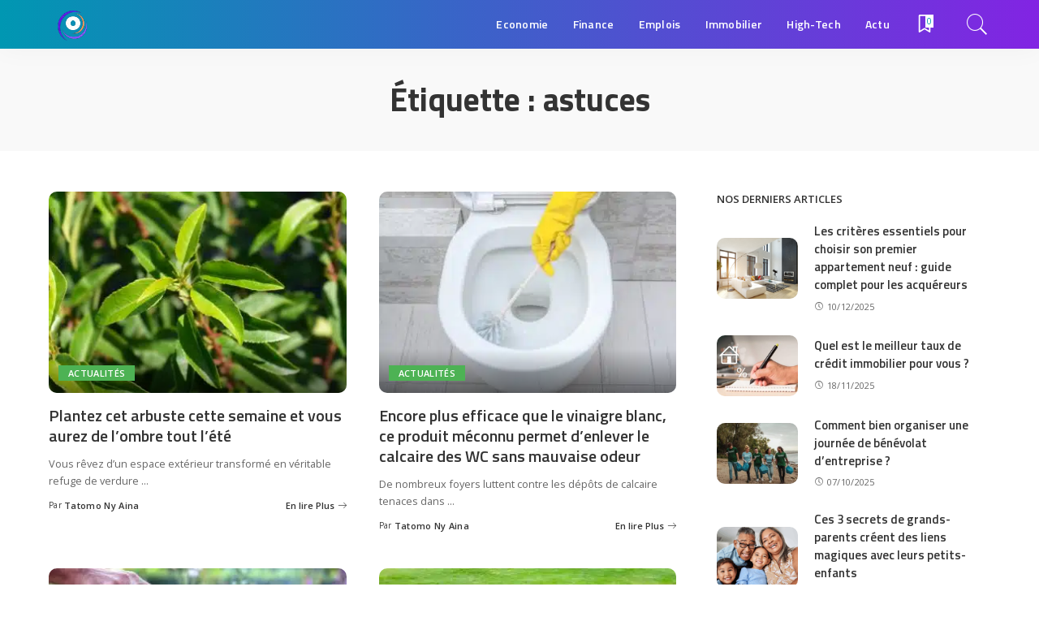

--- FILE ---
content_type: text/html; charset=UTF-8
request_url: https://www.lasemainedecastres.fr/tag/astuces/
body_size: 27804
content:
<!DOCTYPE html>
<html lang="fr-FR">
<head><meta charset="UTF-8"><script>if(navigator.userAgent.match(/MSIE|Internet Explorer/i)||navigator.userAgent.match(/Trident\/7\..*?rv:11/i)){var href=document.location.href;if(!href.match(/[?&]nowprocket/)){if(href.indexOf("?")==-1){if(href.indexOf("#")==-1){document.location.href=href+"?nowprocket=1"}else{document.location.href=href.replace("#","?nowprocket=1#")}}else{if(href.indexOf("#")==-1){document.location.href=href+"&nowprocket=1"}else{document.location.href=href.replace("#","&nowprocket=1#")}}}}</script><script>(()=>{class RocketLazyLoadScripts{constructor(){this.v="1.2.6",this.triggerEvents=["keydown","mousedown","mousemove","touchmove","touchstart","touchend","wheel"],this.userEventHandler=this.t.bind(this),this.touchStartHandler=this.i.bind(this),this.touchMoveHandler=this.o.bind(this),this.touchEndHandler=this.h.bind(this),this.clickHandler=this.u.bind(this),this.interceptedClicks=[],this.interceptedClickListeners=[],this.l(this),window.addEventListener("pageshow",(t=>{this.persisted=t.persisted,this.everythingLoaded&&this.m()})),this.CSPIssue=sessionStorage.getItem("rocketCSPIssue"),document.addEventListener("securitypolicyviolation",(t=>{this.CSPIssue||"script-src-elem"!==t.violatedDirective||"data"!==t.blockedURI||(this.CSPIssue=!0,sessionStorage.setItem("rocketCSPIssue",!0))})),document.addEventListener("DOMContentLoaded",(()=>{this.k()})),this.delayedScripts={normal:[],async:[],defer:[]},this.trash=[],this.allJQueries=[]}p(t){document.hidden?t.t():(this.triggerEvents.forEach((e=>window.addEventListener(e,t.userEventHandler,{passive:!0}))),window.addEventListener("touchstart",t.touchStartHandler,{passive:!0}),window.addEventListener("mousedown",t.touchStartHandler),document.addEventListener("visibilitychange",t.userEventHandler))}_(){this.triggerEvents.forEach((t=>window.removeEventListener(t,this.userEventHandler,{passive:!0}))),document.removeEventListener("visibilitychange",this.userEventHandler)}i(t){"HTML"!==t.target.tagName&&(window.addEventListener("touchend",this.touchEndHandler),window.addEventListener("mouseup",this.touchEndHandler),window.addEventListener("touchmove",this.touchMoveHandler,{passive:!0}),window.addEventListener("mousemove",this.touchMoveHandler),t.target.addEventListener("click",this.clickHandler),this.L(t.target,!0),this.S(t.target,"onclick","rocket-onclick"),this.C())}o(t){window.removeEventListener("touchend",this.touchEndHandler),window.removeEventListener("mouseup",this.touchEndHandler),window.removeEventListener("touchmove",this.touchMoveHandler,{passive:!0}),window.removeEventListener("mousemove",this.touchMoveHandler),t.target.removeEventListener("click",this.clickHandler),this.L(t.target,!1),this.S(t.target,"rocket-onclick","onclick"),this.M()}h(){window.removeEventListener("touchend",this.touchEndHandler),window.removeEventListener("mouseup",this.touchEndHandler),window.removeEventListener("touchmove",this.touchMoveHandler,{passive:!0}),window.removeEventListener("mousemove",this.touchMoveHandler)}u(t){t.target.removeEventListener("click",this.clickHandler),this.L(t.target,!1),this.S(t.target,"rocket-onclick","onclick"),this.interceptedClicks.push(t),t.preventDefault(),t.stopPropagation(),t.stopImmediatePropagation(),this.M()}O(){window.removeEventListener("touchstart",this.touchStartHandler,{passive:!0}),window.removeEventListener("mousedown",this.touchStartHandler),this.interceptedClicks.forEach((t=>{t.target.dispatchEvent(new MouseEvent("click",{view:t.view,bubbles:!0,cancelable:!0}))}))}l(t){EventTarget.prototype.addEventListenerWPRocketBase=EventTarget.prototype.addEventListener,EventTarget.prototype.addEventListener=function(e,i,o){"click"!==e||t.windowLoaded||i===t.clickHandler||t.interceptedClickListeners.push({target:this,func:i,options:o}),(this||window).addEventListenerWPRocketBase(e,i,o)}}L(t,e){this.interceptedClickListeners.forEach((i=>{i.target===t&&(e?t.removeEventListener("click",i.func,i.options):t.addEventListener("click",i.func,i.options))})),t.parentNode!==document.documentElement&&this.L(t.parentNode,e)}D(){return new Promise((t=>{this.P?this.M=t:t()}))}C(){this.P=!0}M(){this.P=!1}S(t,e,i){t.hasAttribute&&t.hasAttribute(e)&&(event.target.setAttribute(i,event.target.getAttribute(e)),event.target.removeAttribute(e))}t(){this._(this),"loading"===document.readyState?document.addEventListener("DOMContentLoaded",this.R.bind(this)):this.R()}k(){let t=[];document.querySelectorAll("script[type=rocketlazyloadscript][data-rocket-src]").forEach((e=>{let i=e.getAttribute("data-rocket-src");if(i&&!i.startsWith("data:")){0===i.indexOf("//")&&(i=location.protocol+i);try{const o=new URL(i).origin;o!==location.origin&&t.push({src:o,crossOrigin:e.crossOrigin||"module"===e.getAttribute("data-rocket-type")})}catch(t){}}})),t=[...new Map(t.map((t=>[JSON.stringify(t),t]))).values()],this.T(t,"preconnect")}async R(){this.lastBreath=Date.now(),this.j(this),this.F(this),this.I(),this.W(),this.q(),await this.A(this.delayedScripts.normal),await this.A(this.delayedScripts.defer),await this.A(this.delayedScripts.async);try{await this.U(),await this.H(this),await this.J()}catch(t){console.error(t)}window.dispatchEvent(new Event("rocket-allScriptsLoaded")),this.everythingLoaded=!0,this.D().then((()=>{this.O()})),this.N()}W(){document.querySelectorAll("script[type=rocketlazyloadscript]").forEach((t=>{t.hasAttribute("data-rocket-src")?t.hasAttribute("async")&&!1!==t.async?this.delayedScripts.async.push(t):t.hasAttribute("defer")&&!1!==t.defer||"module"===t.getAttribute("data-rocket-type")?this.delayedScripts.defer.push(t):this.delayedScripts.normal.push(t):this.delayedScripts.normal.push(t)}))}async B(t){if(await this.G(),!0!==t.noModule||!("noModule"in HTMLScriptElement.prototype))return new Promise((e=>{let i;function o(){(i||t).setAttribute("data-rocket-status","executed"),e()}try{if(navigator.userAgent.indexOf("Firefox/")>0||""===navigator.vendor||this.CSPIssue)i=document.createElement("script"),[...t.attributes].forEach((t=>{let e=t.nodeName;"type"!==e&&("data-rocket-type"===e&&(e="type"),"data-rocket-src"===e&&(e="src"),i.setAttribute(e,t.nodeValue))})),t.text&&(i.text=t.text),i.hasAttribute("src")?(i.addEventListener("load",o),i.addEventListener("error",(function(){i.setAttribute("data-rocket-status","failed-network"),e()})),setTimeout((()=>{i.isConnected||e()}),1)):(i.text=t.text,o()),t.parentNode.replaceChild(i,t);else{const i=t.getAttribute("data-rocket-type"),s=t.getAttribute("data-rocket-src");i?(t.type=i,t.removeAttribute("data-rocket-type")):t.removeAttribute("type"),t.addEventListener("load",o),t.addEventListener("error",(i=>{this.CSPIssue&&i.target.src.startsWith("data:")?(console.log("WPRocket: data-uri blocked by CSP -> fallback"),t.removeAttribute("src"),this.B(t).then(e)):(t.setAttribute("data-rocket-status","failed-network"),e())})),s?(t.removeAttribute("data-rocket-src"),t.src=s):t.src="data:text/javascript;base64,"+window.btoa(unescape(encodeURIComponent(t.text)))}}catch(i){t.setAttribute("data-rocket-status","failed-transform"),e()}}));t.setAttribute("data-rocket-status","skipped")}async A(t){const e=t.shift();return e&&e.isConnected?(await this.B(e),this.A(t)):Promise.resolve()}q(){this.T([...this.delayedScripts.normal,...this.delayedScripts.defer,...this.delayedScripts.async],"preload")}T(t,e){var i=document.createDocumentFragment();t.forEach((t=>{const o=t.getAttribute&&t.getAttribute("data-rocket-src")||t.src;if(o&&!o.startsWith("data:")){const s=document.createElement("link");s.href=o,s.rel=e,"preconnect"!==e&&(s.as="script"),t.getAttribute&&"module"===t.getAttribute("data-rocket-type")&&(s.crossOrigin=!0),t.crossOrigin&&(s.crossOrigin=t.crossOrigin),t.integrity&&(s.integrity=t.integrity),i.appendChild(s),this.trash.push(s)}})),document.head.appendChild(i)}j(t){let e={};function i(i,o){return e[o].eventsToRewrite.indexOf(i)>=0&&!t.everythingLoaded?"rocket-"+i:i}function o(t,o){!function(t){e[t]||(e[t]={originalFunctions:{add:t.addEventListener,remove:t.removeEventListener},eventsToRewrite:[]},t.addEventListener=function(){arguments[0]=i(arguments[0],t),e[t].originalFunctions.add.apply(t,arguments)},t.removeEventListener=function(){arguments[0]=i(arguments[0],t),e[t].originalFunctions.remove.apply(t,arguments)})}(t),e[t].eventsToRewrite.push(o)}function s(e,i){let o=e[i];e[i]=null,Object.defineProperty(e,i,{get:()=>o||function(){},set(s){t.everythingLoaded?o=s:e["rocket"+i]=o=s}})}o(document,"DOMContentLoaded"),o(window,"DOMContentLoaded"),o(window,"load"),o(window,"pageshow"),o(document,"readystatechange"),s(document,"onreadystatechange"),s(window,"onload"),s(window,"onpageshow");try{Object.defineProperty(document,"readyState",{get:()=>t.rocketReadyState,set(e){t.rocketReadyState=e},configurable:!0}),document.readyState="loading"}catch(t){console.log("WPRocket DJE readyState conflict, bypassing")}}F(t){let e;function i(e){return t.everythingLoaded?e:e.split(" ").map((t=>"load"===t||0===t.indexOf("load.")?"rocket-jquery-load":t)).join(" ")}function o(o){function s(t){const e=o.fn[t];o.fn[t]=o.fn.init.prototype[t]=function(){return this[0]===window&&("string"==typeof arguments[0]||arguments[0]instanceof String?arguments[0]=i(arguments[0]):"object"==typeof arguments[0]&&Object.keys(arguments[0]).forEach((t=>{const e=arguments[0][t];delete arguments[0][t],arguments[0][i(t)]=e}))),e.apply(this,arguments),this}}o&&o.fn&&!t.allJQueries.includes(o)&&(o.fn.ready=o.fn.init.prototype.ready=function(e){return t.domReadyFired?e.bind(document)(o):document.addEventListener("rocket-DOMContentLoaded",(()=>e.bind(document)(o))),o([])},s("on"),s("one"),t.allJQueries.push(o)),e=o}o(window.jQuery),Object.defineProperty(window,"jQuery",{get:()=>e,set(t){o(t)}})}async H(t){const e=document.querySelector("script[data-webpack]");e&&(await async function(){return new Promise((t=>{e.addEventListener("load",t),e.addEventListener("error",t)}))}(),await t.K(),await t.H(t))}async U(){this.domReadyFired=!0;try{document.readyState="interactive"}catch(t){}await this.G(),document.dispatchEvent(new Event("rocket-readystatechange")),await this.G(),document.rocketonreadystatechange&&document.rocketonreadystatechange(),await this.G(),document.dispatchEvent(new Event("rocket-DOMContentLoaded")),await this.G(),window.dispatchEvent(new Event("rocket-DOMContentLoaded"))}async J(){try{document.readyState="complete"}catch(t){}await this.G(),document.dispatchEvent(new Event("rocket-readystatechange")),await this.G(),document.rocketonreadystatechange&&document.rocketonreadystatechange(),await this.G(),window.dispatchEvent(new Event("rocket-load")),await this.G(),window.rocketonload&&window.rocketonload(),await this.G(),this.allJQueries.forEach((t=>t(window).trigger("rocket-jquery-load"))),await this.G();const t=new Event("rocket-pageshow");t.persisted=this.persisted,window.dispatchEvent(t),await this.G(),window.rocketonpageshow&&window.rocketonpageshow({persisted:this.persisted}),this.windowLoaded=!0}m(){document.onreadystatechange&&document.onreadystatechange(),window.onload&&window.onload(),window.onpageshow&&window.onpageshow({persisted:this.persisted})}I(){const t=new Map;document.write=document.writeln=function(e){const i=document.currentScript;i||console.error("WPRocket unable to document.write this: "+e);const o=document.createRange(),s=i.parentElement;let n=t.get(i);void 0===n&&(n=i.nextSibling,t.set(i,n));const c=document.createDocumentFragment();o.setStart(c,0),c.appendChild(o.createContextualFragment(e)),s.insertBefore(c,n)}}async G(){Date.now()-this.lastBreath>45&&(await this.K(),this.lastBreath=Date.now())}async K(){return document.hidden?new Promise((t=>setTimeout(t))):new Promise((t=>requestAnimationFrame(t)))}N(){this.trash.forEach((t=>t.remove()))}static run(){const t=new RocketLazyLoadScripts;t.p(t)}}RocketLazyLoadScripts.run()})();</script>
	<script type="rocketlazyloadscript" async data-rocket-src="https://pagead2.googlesyndication.com/pagead/js/adsbygoogle.js?client=ca-pub-7994036760405448"
     crossorigin="anonymous"></script>
    
    <meta http-equiv="X-UA-Compatible" content="IE=edge">
    <meta name="viewport" content="width=device-width, initial-scale=1">
    <link rel="profile" href="https://gmpg.org/xfn/11">
	<title>astuces </title><link rel="preload" as="style" href="https://fonts.googleapis.com/css?family=Open%20Sans%3A300%2C400%2C500%2C600%2C700%2C800%2C300italic%2C400italic%2C500italic%2C600italic%2C700italic%2C800italic%7CTitillium%20Web%3A700%2C600%7CMontserrat%3A500&#038;display=swap" /><link rel="stylesheet" href="https://fonts.googleapis.com/css?family=Open%20Sans%3A300%2C400%2C500%2C600%2C700%2C800%2C300italic%2C400italic%2C500italic%2C600italic%2C700italic%2C800italic%7CTitillium%20Web%3A700%2C600%7CMontserrat%3A500&#038;display=swap" media="print" onload="this.media='all'" /><noscript><link rel="stylesheet" href="https://fonts.googleapis.com/css?family=Open%20Sans%3A300%2C400%2C500%2C600%2C700%2C800%2C300italic%2C400italic%2C500italic%2C600italic%2C700italic%2C800italic%7CTitillium%20Web%3A700%2C600%7CMontserrat%3A500&#038;display=swap" /></noscript><link rel="preload" as="image" href="https://www.lasemainedecastres.fr/wp-content/uploads/2024/06/semaine6-4-370x250.jpg.webp" fetchpriority="high">
<meta name="robots" content="index, follow, max-snippet:-1, max-image-preview:large, max-video-preview:-1">
<link rel="preconnect" href="https://fonts.gstatic.com" crossorigin><noscript></noscript><link rel="canonical" href="https://www.lasemainedecastres.fr/tag/astuces/">
<meta property="og:url" content="https://www.lasemainedecastres.fr/tag/astuces/">
<meta property="og:site_name" content="La Semaine de Castres">
<meta property="og:locale" content="fr_FR">
<meta property="og:type" content="object">
<meta property="og:title" content="astuces ">
<meta property="fb:pages" content="">
<meta property="fb:admins" content="">
<meta property="fb:app_id" content="">
<meta name="twitter:card" content="summary">
<meta name="twitter:title" content="astuces ">
<link rel='dns-prefetch' href='//js-eu1.hs-scripts.com' />
<link rel='dns-prefetch' href='//www.googletagmanager.com' />
<link rel='dns-prefetch' href='//fonts.googleapis.com' />
<link href='https://fonts.gstatic.com' crossorigin rel='preconnect' />
<link rel="alternate" type="application/rss+xml" title="La Semaine de Castres &raquo; Flux" href="https://www.lasemainedecastres.fr/feed/" />
<link rel="alternate" type="application/rss+xml" title="La Semaine de Castres &raquo; Flux des commentaires" href="https://www.lasemainedecastres.fr/comments/feed/" />
<link rel="alternate" type="application/rss+xml" title="La Semaine de Castres &raquo; Flux de l’étiquette astuces" href="https://www.lasemainedecastres.fr/tag/astuces/feed/" />
<script type="application/ld+json">{"@context":"https://schema.org","@type":"Organization","legalName":"La Semaine de Castres","url":"https://www.lasemainedecastres.fr/","logo":"https://www.lasemainedecastres.fr/wp-content/uploads/2024/04/Design-sans-titre-1.png","sameAs":["https://www.facebook.com/people/La-Semaine-de-Castres/61550581940043/"]}</script>
<style id='wp-img-auto-sizes-contain-inline-css'>
img:is([sizes=auto i],[sizes^="auto," i]){contain-intrinsic-size:3000px 1500px}
/*# sourceURL=wp-img-auto-sizes-contain-inline-css */
</style>
<style id='wp-emoji-styles-inline-css'>

	img.wp-smiley, img.emoji {
		display: inline !important;
		border: none !important;
		box-shadow: none !important;
		height: 1em !important;
		width: 1em !important;
		margin: 0 0.07em !important;
		vertical-align: -0.1em !important;
		background: none !important;
		padding: 0 !important;
	}
/*# sourceURL=wp-emoji-styles-inline-css */
</style>
<style id='wp-block-library-inline-css'>
:root{--wp-block-synced-color:#7a00df;--wp-block-synced-color--rgb:122,0,223;--wp-bound-block-color:var(--wp-block-synced-color);--wp-editor-canvas-background:#ddd;--wp-admin-theme-color:#007cba;--wp-admin-theme-color--rgb:0,124,186;--wp-admin-theme-color-darker-10:#006ba1;--wp-admin-theme-color-darker-10--rgb:0,107,160.5;--wp-admin-theme-color-darker-20:#005a87;--wp-admin-theme-color-darker-20--rgb:0,90,135;--wp-admin-border-width-focus:2px}@media (min-resolution:192dpi){:root{--wp-admin-border-width-focus:1.5px}}.wp-element-button{cursor:pointer}:root .has-very-light-gray-background-color{background-color:#eee}:root .has-very-dark-gray-background-color{background-color:#313131}:root .has-very-light-gray-color{color:#eee}:root .has-very-dark-gray-color{color:#313131}:root .has-vivid-green-cyan-to-vivid-cyan-blue-gradient-background{background:linear-gradient(135deg,#00d084,#0693e3)}:root .has-purple-crush-gradient-background{background:linear-gradient(135deg,#34e2e4,#4721fb 50%,#ab1dfe)}:root .has-hazy-dawn-gradient-background{background:linear-gradient(135deg,#faaca8,#dad0ec)}:root .has-subdued-olive-gradient-background{background:linear-gradient(135deg,#fafae1,#67a671)}:root .has-atomic-cream-gradient-background{background:linear-gradient(135deg,#fdd79a,#004a59)}:root .has-nightshade-gradient-background{background:linear-gradient(135deg,#330968,#31cdcf)}:root .has-midnight-gradient-background{background:linear-gradient(135deg,#020381,#2874fc)}:root{--wp--preset--font-size--normal:16px;--wp--preset--font-size--huge:42px}.has-regular-font-size{font-size:1em}.has-larger-font-size{font-size:2.625em}.has-normal-font-size{font-size:var(--wp--preset--font-size--normal)}.has-huge-font-size{font-size:var(--wp--preset--font-size--huge)}.has-text-align-center{text-align:center}.has-text-align-left{text-align:left}.has-text-align-right{text-align:right}.has-fit-text{white-space:nowrap!important}#end-resizable-editor-section{display:none}.aligncenter{clear:both}.items-justified-left{justify-content:flex-start}.items-justified-center{justify-content:center}.items-justified-right{justify-content:flex-end}.items-justified-space-between{justify-content:space-between}.screen-reader-text{border:0;clip-path:inset(50%);height:1px;margin:-1px;overflow:hidden;padding:0;position:absolute;width:1px;word-wrap:normal!important}.screen-reader-text:focus{background-color:#ddd;clip-path:none;color:#444;display:block;font-size:1em;height:auto;left:5px;line-height:normal;padding:15px 23px 14px;text-decoration:none;top:5px;width:auto;z-index:100000}html :where(.has-border-color){border-style:solid}html :where([style*=border-top-color]){border-top-style:solid}html :where([style*=border-right-color]){border-right-style:solid}html :where([style*=border-bottom-color]){border-bottom-style:solid}html :where([style*=border-left-color]){border-left-style:solid}html :where([style*=border-width]){border-style:solid}html :where([style*=border-top-width]){border-top-style:solid}html :where([style*=border-right-width]){border-right-style:solid}html :where([style*=border-bottom-width]){border-bottom-style:solid}html :where([style*=border-left-width]){border-left-style:solid}html :where(img[class*=wp-image-]){height:auto;max-width:100%}:where(figure){margin:0 0 1em}html :where(.is-position-sticky){--wp-admin--admin-bar--position-offset:var(--wp-admin--admin-bar--height,0px)}@media screen and (max-width:600px){html :where(.is-position-sticky){--wp-admin--admin-bar--position-offset:0px}}

/*# sourceURL=wp-block-library-inline-css */
</style><style id='wp-block-heading-inline-css'>
h1:where(.wp-block-heading).has-background,h2:where(.wp-block-heading).has-background,h3:where(.wp-block-heading).has-background,h4:where(.wp-block-heading).has-background,h5:where(.wp-block-heading).has-background,h6:where(.wp-block-heading).has-background{padding:1.25em 2.375em}h1.has-text-align-left[style*=writing-mode]:where([style*=vertical-lr]),h1.has-text-align-right[style*=writing-mode]:where([style*=vertical-rl]),h2.has-text-align-left[style*=writing-mode]:where([style*=vertical-lr]),h2.has-text-align-right[style*=writing-mode]:where([style*=vertical-rl]),h3.has-text-align-left[style*=writing-mode]:where([style*=vertical-lr]),h3.has-text-align-right[style*=writing-mode]:where([style*=vertical-rl]),h4.has-text-align-left[style*=writing-mode]:where([style*=vertical-lr]),h4.has-text-align-right[style*=writing-mode]:where([style*=vertical-rl]),h5.has-text-align-left[style*=writing-mode]:where([style*=vertical-lr]),h5.has-text-align-right[style*=writing-mode]:where([style*=vertical-rl]),h6.has-text-align-left[style*=writing-mode]:where([style*=vertical-lr]),h6.has-text-align-right[style*=writing-mode]:where([style*=vertical-rl]){rotate:180deg}
/*# sourceURL=https://www.lasemainedecastres.fr/wp-includes/blocks/heading/style.min.css */
</style>
<style id='wp-block-list-inline-css'>
ol,ul{box-sizing:border-box}:root :where(.wp-block-list.has-background){padding:1.25em 2.375em}
/*# sourceURL=https://www.lasemainedecastres.fr/wp-includes/blocks/list/style.min.css */
</style>
<style id='wp-block-paragraph-inline-css'>
.is-small-text{font-size:.875em}.is-regular-text{font-size:1em}.is-large-text{font-size:2.25em}.is-larger-text{font-size:3em}.has-drop-cap:not(:focus):first-letter{float:left;font-size:8.4em;font-style:normal;font-weight:100;line-height:.68;margin:.05em .1em 0 0;text-transform:uppercase}body.rtl .has-drop-cap:not(:focus):first-letter{float:none;margin-left:.1em}p.has-drop-cap.has-background{overflow:hidden}:root :where(p.has-background){padding:1.25em 2.375em}:where(p.has-text-color:not(.has-link-color)) a{color:inherit}p.has-text-align-left[style*="writing-mode:vertical-lr"],p.has-text-align-right[style*="writing-mode:vertical-rl"]{rotate:180deg}
/*# sourceURL=https://www.lasemainedecastres.fr/wp-includes/blocks/paragraph/style.min.css */
</style>
<style id='wp-block-table-inline-css'>
.wp-block-table{overflow-x:auto}.wp-block-table table{border-collapse:collapse;width:100%}.wp-block-table thead{border-bottom:3px solid}.wp-block-table tfoot{border-top:3px solid}.wp-block-table td,.wp-block-table th{border:1px solid;padding:.5em}.wp-block-table .has-fixed-layout{table-layout:fixed;width:100%}.wp-block-table .has-fixed-layout td,.wp-block-table .has-fixed-layout th{word-break:break-word}.wp-block-table.aligncenter,.wp-block-table.alignleft,.wp-block-table.alignright{display:table;width:auto}.wp-block-table.aligncenter td,.wp-block-table.aligncenter th,.wp-block-table.alignleft td,.wp-block-table.alignleft th,.wp-block-table.alignright td,.wp-block-table.alignright th{word-break:break-word}.wp-block-table .has-subtle-light-gray-background-color{background-color:#f3f4f5}.wp-block-table .has-subtle-pale-green-background-color{background-color:#e9fbe5}.wp-block-table .has-subtle-pale-blue-background-color{background-color:#e7f5fe}.wp-block-table .has-subtle-pale-pink-background-color{background-color:#fcf0ef}.wp-block-table.is-style-stripes{background-color:initial;border-collapse:inherit;border-spacing:0}.wp-block-table.is-style-stripes tbody tr:nth-child(odd){background-color:#f0f0f0}.wp-block-table.is-style-stripes.has-subtle-light-gray-background-color tbody tr:nth-child(odd){background-color:#f3f4f5}.wp-block-table.is-style-stripes.has-subtle-pale-green-background-color tbody tr:nth-child(odd){background-color:#e9fbe5}.wp-block-table.is-style-stripes.has-subtle-pale-blue-background-color tbody tr:nth-child(odd){background-color:#e7f5fe}.wp-block-table.is-style-stripes.has-subtle-pale-pink-background-color tbody tr:nth-child(odd){background-color:#fcf0ef}.wp-block-table.is-style-stripes td,.wp-block-table.is-style-stripes th{border-color:#0000}.wp-block-table.is-style-stripes{border-bottom:1px solid #f0f0f0}.wp-block-table .has-border-color td,.wp-block-table .has-border-color th,.wp-block-table .has-border-color tr,.wp-block-table .has-border-color>*{border-color:inherit}.wp-block-table table[style*=border-top-color] tr:first-child,.wp-block-table table[style*=border-top-color] tr:first-child td,.wp-block-table table[style*=border-top-color] tr:first-child th,.wp-block-table table[style*=border-top-color]>*,.wp-block-table table[style*=border-top-color]>* td,.wp-block-table table[style*=border-top-color]>* th{border-top-color:inherit}.wp-block-table table[style*=border-top-color] tr:not(:first-child){border-top-color:initial}.wp-block-table table[style*=border-right-color] td:last-child,.wp-block-table table[style*=border-right-color] th,.wp-block-table table[style*=border-right-color] tr,.wp-block-table table[style*=border-right-color]>*{border-right-color:inherit}.wp-block-table table[style*=border-bottom-color] tr:last-child,.wp-block-table table[style*=border-bottom-color] tr:last-child td,.wp-block-table table[style*=border-bottom-color] tr:last-child th,.wp-block-table table[style*=border-bottom-color]>*,.wp-block-table table[style*=border-bottom-color]>* td,.wp-block-table table[style*=border-bottom-color]>* th{border-bottom-color:inherit}.wp-block-table table[style*=border-bottom-color] tr:not(:last-child){border-bottom-color:initial}.wp-block-table table[style*=border-left-color] td:first-child,.wp-block-table table[style*=border-left-color] th,.wp-block-table table[style*=border-left-color] tr,.wp-block-table table[style*=border-left-color]>*{border-left-color:inherit}.wp-block-table table[style*=border-style] td,.wp-block-table table[style*=border-style] th,.wp-block-table table[style*=border-style] tr,.wp-block-table table[style*=border-style]>*{border-style:inherit}.wp-block-table table[style*=border-width] td,.wp-block-table table[style*=border-width] th,.wp-block-table table[style*=border-width] tr,.wp-block-table table[style*=border-width]>*{border-style:inherit;border-width:inherit}
/*# sourceURL=https://www.lasemainedecastres.fr/wp-includes/blocks/table/style.min.css */
</style>
<style id='global-styles-inline-css'>
:root{--wp--preset--aspect-ratio--square: 1;--wp--preset--aspect-ratio--4-3: 4/3;--wp--preset--aspect-ratio--3-4: 3/4;--wp--preset--aspect-ratio--3-2: 3/2;--wp--preset--aspect-ratio--2-3: 2/3;--wp--preset--aspect-ratio--16-9: 16/9;--wp--preset--aspect-ratio--9-16: 9/16;--wp--preset--color--black: #000000;--wp--preset--color--cyan-bluish-gray: #abb8c3;--wp--preset--color--white: #ffffff;--wp--preset--color--pale-pink: #f78da7;--wp--preset--color--vivid-red: #cf2e2e;--wp--preset--color--luminous-vivid-orange: #ff6900;--wp--preset--color--luminous-vivid-amber: #fcb900;--wp--preset--color--light-green-cyan: #7bdcb5;--wp--preset--color--vivid-green-cyan: #00d084;--wp--preset--color--pale-cyan-blue: #8ed1fc;--wp--preset--color--vivid-cyan-blue: #0693e3;--wp--preset--color--vivid-purple: #9b51e0;--wp--preset--gradient--vivid-cyan-blue-to-vivid-purple: linear-gradient(135deg,rgb(6,147,227) 0%,rgb(155,81,224) 100%);--wp--preset--gradient--light-green-cyan-to-vivid-green-cyan: linear-gradient(135deg,rgb(122,220,180) 0%,rgb(0,208,130) 100%);--wp--preset--gradient--luminous-vivid-amber-to-luminous-vivid-orange: linear-gradient(135deg,rgb(252,185,0) 0%,rgb(255,105,0) 100%);--wp--preset--gradient--luminous-vivid-orange-to-vivid-red: linear-gradient(135deg,rgb(255,105,0) 0%,rgb(207,46,46) 100%);--wp--preset--gradient--very-light-gray-to-cyan-bluish-gray: linear-gradient(135deg,rgb(238,238,238) 0%,rgb(169,184,195) 100%);--wp--preset--gradient--cool-to-warm-spectrum: linear-gradient(135deg,rgb(74,234,220) 0%,rgb(151,120,209) 20%,rgb(207,42,186) 40%,rgb(238,44,130) 60%,rgb(251,105,98) 80%,rgb(254,248,76) 100%);--wp--preset--gradient--blush-light-purple: linear-gradient(135deg,rgb(255,206,236) 0%,rgb(152,150,240) 100%);--wp--preset--gradient--blush-bordeaux: linear-gradient(135deg,rgb(254,205,165) 0%,rgb(254,45,45) 50%,rgb(107,0,62) 100%);--wp--preset--gradient--luminous-dusk: linear-gradient(135deg,rgb(255,203,112) 0%,rgb(199,81,192) 50%,rgb(65,88,208) 100%);--wp--preset--gradient--pale-ocean: linear-gradient(135deg,rgb(255,245,203) 0%,rgb(182,227,212) 50%,rgb(51,167,181) 100%);--wp--preset--gradient--electric-grass: linear-gradient(135deg,rgb(202,248,128) 0%,rgb(113,206,126) 100%);--wp--preset--gradient--midnight: linear-gradient(135deg,rgb(2,3,129) 0%,rgb(40,116,252) 100%);--wp--preset--font-size--small: 13px;--wp--preset--font-size--medium: 20px;--wp--preset--font-size--large: 36px;--wp--preset--font-size--x-large: 42px;--wp--preset--spacing--20: 0.44rem;--wp--preset--spacing--30: 0.67rem;--wp--preset--spacing--40: 1rem;--wp--preset--spacing--50: 1.5rem;--wp--preset--spacing--60: 2.25rem;--wp--preset--spacing--70: 3.38rem;--wp--preset--spacing--80: 5.06rem;--wp--preset--shadow--natural: 6px 6px 9px rgba(0, 0, 0, 0.2);--wp--preset--shadow--deep: 12px 12px 50px rgba(0, 0, 0, 0.4);--wp--preset--shadow--sharp: 6px 6px 0px rgba(0, 0, 0, 0.2);--wp--preset--shadow--outlined: 6px 6px 0px -3px rgb(255, 255, 255), 6px 6px rgb(0, 0, 0);--wp--preset--shadow--crisp: 6px 6px 0px rgb(0, 0, 0);}:where(.is-layout-flex){gap: 0.5em;}:where(.is-layout-grid){gap: 0.5em;}body .is-layout-flex{display: flex;}.is-layout-flex{flex-wrap: wrap;align-items: center;}.is-layout-flex > :is(*, div){margin: 0;}body .is-layout-grid{display: grid;}.is-layout-grid > :is(*, div){margin: 0;}:where(.wp-block-columns.is-layout-flex){gap: 2em;}:where(.wp-block-columns.is-layout-grid){gap: 2em;}:where(.wp-block-post-template.is-layout-flex){gap: 1.25em;}:where(.wp-block-post-template.is-layout-grid){gap: 1.25em;}.has-black-color{color: var(--wp--preset--color--black) !important;}.has-cyan-bluish-gray-color{color: var(--wp--preset--color--cyan-bluish-gray) !important;}.has-white-color{color: var(--wp--preset--color--white) !important;}.has-pale-pink-color{color: var(--wp--preset--color--pale-pink) !important;}.has-vivid-red-color{color: var(--wp--preset--color--vivid-red) !important;}.has-luminous-vivid-orange-color{color: var(--wp--preset--color--luminous-vivid-orange) !important;}.has-luminous-vivid-amber-color{color: var(--wp--preset--color--luminous-vivid-amber) !important;}.has-light-green-cyan-color{color: var(--wp--preset--color--light-green-cyan) !important;}.has-vivid-green-cyan-color{color: var(--wp--preset--color--vivid-green-cyan) !important;}.has-pale-cyan-blue-color{color: var(--wp--preset--color--pale-cyan-blue) !important;}.has-vivid-cyan-blue-color{color: var(--wp--preset--color--vivid-cyan-blue) !important;}.has-vivid-purple-color{color: var(--wp--preset--color--vivid-purple) !important;}.has-black-background-color{background-color: var(--wp--preset--color--black) !important;}.has-cyan-bluish-gray-background-color{background-color: var(--wp--preset--color--cyan-bluish-gray) !important;}.has-white-background-color{background-color: var(--wp--preset--color--white) !important;}.has-pale-pink-background-color{background-color: var(--wp--preset--color--pale-pink) !important;}.has-vivid-red-background-color{background-color: var(--wp--preset--color--vivid-red) !important;}.has-luminous-vivid-orange-background-color{background-color: var(--wp--preset--color--luminous-vivid-orange) !important;}.has-luminous-vivid-amber-background-color{background-color: var(--wp--preset--color--luminous-vivid-amber) !important;}.has-light-green-cyan-background-color{background-color: var(--wp--preset--color--light-green-cyan) !important;}.has-vivid-green-cyan-background-color{background-color: var(--wp--preset--color--vivid-green-cyan) !important;}.has-pale-cyan-blue-background-color{background-color: var(--wp--preset--color--pale-cyan-blue) !important;}.has-vivid-cyan-blue-background-color{background-color: var(--wp--preset--color--vivid-cyan-blue) !important;}.has-vivid-purple-background-color{background-color: var(--wp--preset--color--vivid-purple) !important;}.has-black-border-color{border-color: var(--wp--preset--color--black) !important;}.has-cyan-bluish-gray-border-color{border-color: var(--wp--preset--color--cyan-bluish-gray) !important;}.has-white-border-color{border-color: var(--wp--preset--color--white) !important;}.has-pale-pink-border-color{border-color: var(--wp--preset--color--pale-pink) !important;}.has-vivid-red-border-color{border-color: var(--wp--preset--color--vivid-red) !important;}.has-luminous-vivid-orange-border-color{border-color: var(--wp--preset--color--luminous-vivid-orange) !important;}.has-luminous-vivid-amber-border-color{border-color: var(--wp--preset--color--luminous-vivid-amber) !important;}.has-light-green-cyan-border-color{border-color: var(--wp--preset--color--light-green-cyan) !important;}.has-vivid-green-cyan-border-color{border-color: var(--wp--preset--color--vivid-green-cyan) !important;}.has-pale-cyan-blue-border-color{border-color: var(--wp--preset--color--pale-cyan-blue) !important;}.has-vivid-cyan-blue-border-color{border-color: var(--wp--preset--color--vivid-cyan-blue) !important;}.has-vivid-purple-border-color{border-color: var(--wp--preset--color--vivid-purple) !important;}.has-vivid-cyan-blue-to-vivid-purple-gradient-background{background: var(--wp--preset--gradient--vivid-cyan-blue-to-vivid-purple) !important;}.has-light-green-cyan-to-vivid-green-cyan-gradient-background{background: var(--wp--preset--gradient--light-green-cyan-to-vivid-green-cyan) !important;}.has-luminous-vivid-amber-to-luminous-vivid-orange-gradient-background{background: var(--wp--preset--gradient--luminous-vivid-amber-to-luminous-vivid-orange) !important;}.has-luminous-vivid-orange-to-vivid-red-gradient-background{background: var(--wp--preset--gradient--luminous-vivid-orange-to-vivid-red) !important;}.has-very-light-gray-to-cyan-bluish-gray-gradient-background{background: var(--wp--preset--gradient--very-light-gray-to-cyan-bluish-gray) !important;}.has-cool-to-warm-spectrum-gradient-background{background: var(--wp--preset--gradient--cool-to-warm-spectrum) !important;}.has-blush-light-purple-gradient-background{background: var(--wp--preset--gradient--blush-light-purple) !important;}.has-blush-bordeaux-gradient-background{background: var(--wp--preset--gradient--blush-bordeaux) !important;}.has-luminous-dusk-gradient-background{background: var(--wp--preset--gradient--luminous-dusk) !important;}.has-pale-ocean-gradient-background{background: var(--wp--preset--gradient--pale-ocean) !important;}.has-electric-grass-gradient-background{background: var(--wp--preset--gradient--electric-grass) !important;}.has-midnight-gradient-background{background: var(--wp--preset--gradient--midnight) !important;}.has-small-font-size{font-size: var(--wp--preset--font-size--small) !important;}.has-medium-font-size{font-size: var(--wp--preset--font-size--medium) !important;}.has-large-font-size{font-size: var(--wp--preset--font-size--large) !important;}.has-x-large-font-size{font-size: var(--wp--preset--font-size--x-large) !important;}
/*# sourceURL=global-styles-inline-css */
</style>

<style id='classic-theme-styles-inline-css'>
/*! This file is auto-generated */
.wp-block-button__link{color:#fff;background-color:#32373c;border-radius:9999px;box-shadow:none;text-decoration:none;padding:calc(.667em + 2px) calc(1.333em + 2px);font-size:1.125em}.wp-block-file__button{background:#32373c;color:#fff;text-decoration:none}
/*# sourceURL=/wp-includes/css/classic-themes.min.css */
</style>
<link data-minify="1" rel='stylesheet' id='wpa-css-css' href='https://www.lasemainedecastres.fr/wp-content/cache/min/1/wp-content/plugins/honeypot/includes/css/wpa.css?ver=1747224854' media='all' />
<link data-minify="1" rel='stylesheet' id='pixwell-main-css' href='https://www.lasemainedecastres.fr/wp-content/cache/min/1/wp-content/themes/pixwell/assets/css/main.css?ver=1747224854' media='all' />
<style id='pixwell-main-inline-css'>
html {font-family:Open Sans;font-weight:400;font-size:15px;color:#555555;}h1, .h1 {font-family:Titillium Web;font-weight:700;text-transform:none;color:#333333;}h2, .h2 {font-family:Titillium Web;font-weight:600;color:#333333;}h3, .h3 {font-family:Titillium Web;font-weight:600;color:#333333;}h4, .h4 {font-family:Titillium Web;font-weight:600;color:#333333;}h5, .h5 {font-family:Titillium Web;font-weight:600;color:#333333;}h6, .h6 {font-family:Titillium Web;font-weight:600;color:#333333;}.single-tagline h6 {}.p-wrap .entry-summary, .twitter-content.entry-summary, .author-description, .rssSummary, .rb-sdesc {font-family:Open Sans;font-weight:400;}.p-cat-info {font-family:Open Sans;font-weight:600;text-transform:uppercase;font-size:11px;}.p-meta-info, .wp-block-latest-posts__post-date {font-family:Open Sans;font-weight:400;font-size:11px;}.meta-info-author.meta-info-el {font-family:Open Sans;font-weight:600;font-size:11px;}.breadcrumb {font-family:Open Sans;font-weight:600;font-size:12px;}.footer-menu-inner {font-family:Titillium Web;font-weight:600;font-size:14px;letter-spacing:0px;}.topbar-wrap {font-family:Open Sans;color:#ffffff;}.topbar-menu-wrap {}.main-menu > li > a, .off-canvas-menu > li > a {font-family:Titillium Web;font-weight:600;font-size:14px;}.main-menu .sub-menu:not(.sub-mega), .off-canvas-menu .sub-menu {}.is-logo-text .logo-title {}.block-title, .block-header .block-title {font-family:Open Sans;font-weight:600;font-size:14px;}.ajax-quick-filter, .block-view-more {font-family:Open Sans;font-weight:600;font-size:11px;}.widget-title, .widget .widget-title {font-family:Open Sans;font-weight:600;text-transform:uppercase;font-size:13px;}body .widget.widget_nav_menu .menu-item {}body.boxed {background-color : #fafafa;background-repeat : no-repeat;background-size : cover;background-attachment : fixed;background-position : center center;}.header-6 .banner-wrap {}.footer-wrap:before {background-color : #10181e;; content: ""; position: absolute; left: 0; top: 0; width: 100%; height: 100%;}.header-9 .banner-wrap { }.topline-wrap {height: 2px}.topbar-wrap {background-color: #0097b2;}.topbar-wrap { background-image: linear-gradient(90deg, #0097b2, #8224e3); }.topbar-menu .sub-menu {background-color: #0097b2;background-image: linear-gradient(145deg, #0097b2, #8224e3);}.navbar-wrap:not(.transparent-navbar-wrap), #mobile-sticky-nav, #amp-navbar {background-color: #0097b2;background-image: linear-gradient(90deg, #0097b2, #8224e3);}[data-theme="dark"] .navbar-wrap:not(.transparent-navbar-wrap) {background-color: unset; background-image: unset;}.navbar-border-holder { border: none }.navbar-wrap:not(.transparent-navbar-wrap), #mobile-sticky-nav, #amp-navbar {color: #ffffff;}.fw-mega-cat.is-dark-text { color: #555555; }.header-wrap .navbar-wrap:not(.transparent-navbar-wrap) .cart-counter, .header-wrap:not(.header-float) .navbar-wrap .rb-counter,.header-wrap:not(.header-float) .is-light-text .rb-counter, .header-float .section-sticky .rb-counter {background-color: #ffffff;}.header-5 .btn-toggle-wrap, .header-5 .section-sticky .logo-wrap,.header-5 .main-menu > li > a, .header-5 .navbar-right {color: #ffffff;}.navbar-wrap .navbar-social a:hover {color: #ffffff;opacity: .7; }.header-wrap .navbar-wrap:not(.transparent-navbar-wrap) .rb-counter,.header-wrap:not(.header-float) .navbar-wrap .rb-counter, .header-wrap:not(.header-float) .is-light-text .rb-counter { color: #0097b2; }.main-menu .sub-menu {background-color: #8224e3;background-image: linear-gradient(90deg, #8224e3, #966dff);}.main-menu .sub-menu:not(.mega-category) { color: #ffffff;}.main-menu > li.menu-item-has-children > .sub-menu:before {display: none;}[data-theme="dark"] .main-menu .sub-menu {}[data-theme="dark"] .main-menu > li.menu-item-has-children > .sub-menu:before {}.mobile-nav-inner {}.off-canvas-header { background-image: url("https://www.lasemainedecastres.fr/wp-content/uploads/2019/08/ls-bg.jpg")}.off-canvas-wrap, .amp-canvas-wrap { background-color: #031328 !important; }.navbar-border-holder {border-width: 2px; }:root {--g-color: #4db254}.review-info, .p-review-info{ background-color: #ffac63}.review-el .review-stars, .average-stars i{ color: #ffac63}.rb-gallery-popup.mfp-bg.mfp-ready.rb-popup-effect{ background-color: #10181e}body .entry-content a:not(button), body .comment-content a{ color: #8224e3}.category .category-header .header-holder{ background-color: #8224e3}.instagram-box.box-intro { background-color: #555555; }.tipsy, .additional-meta, .sponsor-label, .sponsor-link, .entry-footer .tag-label,.box-nav .nav-label, .left-article-label, .share-label, .rss-date,.wp-block-latest-posts__post-date, .wp-block-latest-comments__comment-date,.image-caption, .wp-caption-text, .gallery-caption, .entry-content .wp-block-audio figcaption,.entry-content .wp-block-video figcaption, .entry-content .wp-block-image figcaption,.entry-content .wp-block-gallery .blocks-gallery-image figcaption,.entry-content .wp-block-gallery .blocks-gallery-item figcaption,.subscribe-content .desc, .follower-el .right-el, .author-job, .comment-metadata{ font-family: Open Sans; }.tipsy, .additional-meta, .sponsor-label, .entry-footer .tag-label,.box-nav .nav-label, .left-article-label, .share-label, .rss-date,.wp-block-latest-posts__post-date, .wp-block-latest-comments__comment-date,.image-caption, .wp-caption-text, .gallery-caption, .entry-content .wp-block-audio figcaption,.entry-content .wp-block-video figcaption, .entry-content .wp-block-image figcaption,.entry-content .wp-block-gallery .blocks-gallery-image figcaption,.entry-content .wp-block-gallery .blocks-gallery-item figcaption,.subscribe-content .desc, .follower-el .right-el, .author-job, .comment-metadata{ font-weight: 400; }.tipsy, .additional-meta, .sponsor-label, .sponsor-link, .entry-footer .tag-label,.box-nav .nav-label, .left-article-label, .share-label, .rss-date,.wp-block-latest-posts__post-date, .wp-block-latest-comments__comment-date,.subscribe-content .desc, .author-job{ font-size: 11px; }.image-caption, .wp-caption-text, .gallery-caption, .entry-content .wp-block-audio figcaption,.entry-content .wp-block-video figcaption, .entry-content .wp-block-image figcaption,.entry-content .wp-block-gallery .blocks-gallery-image figcaption,.entry-content .wp-block-gallery .blocks-gallery-item figcaption,.comment-metadata, .follower-el .right-el{ font-size: 12px; }.sponsor-link{ font-family: Open Sans; }.sponsor-link{ font-weight: 600; }.entry-footer a, .tagcloud a, .entry-footer .source, .entry-footer .via-el{ font-family: Open Sans; }.entry-footer a, .tagcloud a, .entry-footer .source, .entry-footer .via-el{ font-weight: 600; }.entry-footer a, .tagcloud a, .entry-footer .source, .entry-footer .via-el{ font-size: 11px !important; }.entry-footer a, .tagcloud a, .entry-footer .source, .entry-footer .via-el{ text-transform: uppercase; }.p-link, .rb-cookie .cookie-accept, a.comment-reply-link, .comment-list .comment-reply-title small a,.banner-btn a, .headerstrip-btn a, input[type="submit"], button, .pagination-wrap, .cta-btn, .rb-btn{ font-family: Open Sans; }.p-link, .rb-cookie .cookie-accept, a.comment-reply-link, .comment-list .comment-reply-title small a,.banner-btn a, .headerstrip-btn a, input[type="submit"], button, .pagination-wrap, .cta-btn, .rb-btn{ font-weight: 600; }.p-link, .rb-cookie .cookie-accept, a.comment-reply-link, .comment-list .comment-reply-title small a,.banner-btn a, .headerstrip-btn a, input[type="submit"], button, .pagination-wrap, .rb-btn{ font-size: 11px; }select, textarea, input[type="text"], input[type="tel"], input[type="email"], input[type="url"],input[type="search"], input[type="number"]{ font-family: Open Sans; }select, textarea, input[type="text"], input[type="tel"], input[type="email"], input[type="url"],input[type="search"], input[type="number"]{ font-weight: 400; }.widget_recent_comments .recentcomments > a:last-child,.wp-block-latest-comments__comment-link, .wp-block-latest-posts__list a,.widget_recent_entries li, .wp-block-quote *:not(cite), blockquote *:not(cite), .widget_rss li,.wp-block-latest-posts li, .wp-block-latest-comments__comment-link{ font-family: Titillium Web; }.widget_recent_comments .recentcomments > a:last-child,.wp-block-latest-comments__comment-link, .wp-block-latest-posts__list a,.widget_recent_entries li, .wp-block-quote *:not(cite), blockquote *:not(cite), .widget_rss li,.wp-block-latest-posts li, .wp-block-latest-comments__comment-link{ font-weight: 700; }@media only screen and (max-width: 767px) {.entry-content { font-size: .90rem; }.p-wrap .entry-summary, .twitter-content.entry-summary, .element-desc, .subscribe-description, .rb-sdecs,.copyright-inner > *, .summary-content, .pros-cons-wrap ul li,.gallery-popup-content .image-popup-description > *{ font-size: .76rem; }}@media only screen and (max-width: 991px) {.block-header-2 .block-title, .block-header-5 .block-title { font-size: 11px; }}@media only screen and (max-width: 767px) {.block-header-2 .block-title, .block-header-5 .block-title { font-size: 10px; }}h1, .h1, h1.single-title {font-size: 40px; }h2, .h2 {font-size: 26px; }h3, .h3 {font-size: 20px; }h4, .h4 {font-size: 17px; }h5, .h5 {font-size: 16px; }h6, .h6 {font-size: 15px; }@media only screen and (max-width: 1024px) {}@media only screen and (max-width: 991px) {}@media only screen and (max-width: 767px) {h1, .h1, h1.single-title {font-size: 20px; }h2, .h2 {font-size: 18px; }h3, .h3 {font-size: 16px; }h4, .h4 {font-size: 16px; }h5, .h5 {font-size: 15px; }h6, .h6 {font-size: 14px; }.block-title, .block-header .block-title {font-size: 12px !important; }.widget-title {font-size: 10px !important; }}
/*# sourceURL=pixwell-main-inline-css */
</style>
<link data-minify="1" rel='stylesheet' id='taxopress-frontend-css-css' href='https://www.lasemainedecastres.fr/wp-content/cache/min/1/wp-content/plugins/simple-tags/assets/frontend/css/frontend.css?ver=1747224854' media='all' />

<script type="rocketlazyloadscript" data-rocket-src="https://www.lasemainedecastres.fr/wp-includes/js/jquery/jquery.min.js?ver=3.7.1" id="jquery-core-js" defer></script>
<script type="rocketlazyloadscript" data-rocket-src="https://www.lasemainedecastres.fr/wp-includes/js/jquery/jquery-migrate.min.js?ver=3.4.1" id="jquery-migrate-js" defer></script>
<script type="rocketlazyloadscript" data-minify="1" data-rocket-src="https://www.lasemainedecastres.fr/wp-content/cache/min/1/wp-content/plugins/simple-tags/assets/frontend/js/frontend.js?ver=1747224854" id="taxopress-frontend-js-js" defer></script>

<!-- Extrait de code de la balise Google (gtag.js) ajouté par Site Kit -->
<!-- Extrait Google Analytics ajouté par Site Kit -->
<script type="rocketlazyloadscript" data-rocket-src="https://www.googletagmanager.com/gtag/js?id=GT-W6JK4JK" id="google_gtagjs-js" async></script>
<script type="rocketlazyloadscript" id="google_gtagjs-js-after">
window.dataLayer = window.dataLayer || [];function gtag(){dataLayer.push(arguments);}
gtag("set","linker",{"domains":["www.lasemainedecastres.fr"]});
gtag("js", new Date());
gtag("set", "developer_id.dZTNiMT", true);
gtag("config", "GT-W6JK4JK");
//# sourceURL=google_gtagjs-js-after
</script>
<link rel="preload" href="https://www.lasemainedecastres.fr/wp-content/themes/pixwell/assets/fonts/ruby-icon.ttf" as="font" type="font/ttf" crossorigin="anonymous"> <link rel="next" href="https://www.lasemainedecastres.fr/tag/astuces/page/2/"><link rel="https://api.w.org/" href="https://www.lasemainedecastres.fr/wp-json/" /><link rel="alternate" title="JSON" type="application/json" href="https://www.lasemainedecastres.fr/wp-json/wp/v2/tags/120" /><link rel="EditURI" type="application/rsd+xml" title="RSD" href="https://www.lasemainedecastres.fr/xmlrpc.php?rsd" />
<meta name="generator" content="WordPress 6.9" />
<meta name="generator" content="Site Kit by Google 1.170.0" />			<!-- DO NOT COPY THIS SNIPPET! Start of Page Analytics Tracking for HubSpot WordPress plugin v11.3.37-->
			<script type="rocketlazyloadscript" class="hsq-set-content-id" data-content-id="listing-page">
				var _hsq = _hsq || [];
				_hsq.push(["setContentType", "listing-page"]);
			</script>
			<!-- DO NOT COPY THIS SNIPPET! End of Page Analytics Tracking for HubSpot WordPress plugin -->
			<script type="application/ld+json">{"@context":"https://schema.org","@type":"WebSite","@id":"https://www.lasemainedecastres.fr/#website","url":"https://www.lasemainedecastres.fr/","name":"La Semaine de Castres","potentialAction":{"@type":"SearchAction","target":"https://www.lasemainedecastres.fr/?s={search_term_string}","query-input":"required name=search_term_string"}}</script>
<script type="rocketlazyloadscript" data-rocket-type="text/javascript" data-rocket-src="https://cache.consentframework.com/js/pa/21931/c/GCPsN/stub" defer></script>
<script type="rocketlazyloadscript" data-rocket-type="text/javascript" data-rocket-src="https://choices.consentframework.com/js/pa/21931/c/GCPsN/cmp" async></script>
<script type="rocketlazyloadscript" data-minify="1" data-rocket-type="text/javascript" data-rocket-src="https://www.lasemainedecastres.fr/wp-content/cache/min/1/tags/lasemainedecastresfr.js?ver=1747224855" async></script>

<script type="rocketlazyloadscript" async data-cfasync="false">
  (function() {
      const url = new URL(window.location.href);
      const clickID = url.searchParams.get("click_id");
      const sourceID = url.searchParams.get("source_id");

      const s = document.createElement("script");
      s.dataset.cfasync = "false";
      s.src = "https://push-sdk.com/f/sdk.js?z=1141661";
      s.onload = (opts) => {
          opts.zoneID = 1141661;
          opts.extClickID = clickID;
          opts.subID1 = sourceID;
          opts.actions.onPermissionGranted = () => {};
          opts.actions.onPermissionDenied = () => {};
          opts.actions.onAlreadySubscribed = () => {};
          opts.actions.onError = () => {};
      };
      document.head.appendChild(s);
  })()
</script><link rel="icon" href="https://www.lasemainedecastres.fr/wp-content/uploads/2024/04/cropped-Design-sans-titre-1-32x32.png" sizes="32x32" />
<link rel="icon" href="https://www.lasemainedecastres.fr/wp-content/uploads/2024/04/cropped-Design-sans-titre-1-192x192.png" sizes="192x192" />
<link rel="apple-touch-icon" href="https://www.lasemainedecastres.fr/wp-content/uploads/2024/04/cropped-Design-sans-titre-1-180x180.png" />
<meta name="msapplication-TileImage" content="https://www.lasemainedecastres.fr/wp-content/uploads/2024/04/cropped-Design-sans-titre-1-270x270.png" />
		<style id="wp-custom-css">
			body:not(.home) .footer-widget {
  display: none;
}
body:not(.home) .footer-wrap {
  padding-top: 30px;
}		</style>
		<noscript><style id="rocket-lazyload-nojs-css">.rll-youtube-player, [data-lazy-src]{display:none !important;}</style></noscript></head>
<body class="archive tag tag-astuces tag-120 wp-embed-responsive wp-theme-pixwell sticky-nav smart-sticky is-tooltips is-backtop block-header-4 w-header-1 cat-icon-radius ele-round feat-round is-parallax-feat is-fmask mh-p-link mh-p-excerpt" data-theme="default">

<div id="site" class="site">
	        <aside id="off-canvas-section" class="off-canvas-wrap dark-style is-hidden">
            <div class="close-panel-wrap tooltips-n">
                <a href="#" id="off-canvas-close-btn" aria-label="Close Panel"><i class="btn-close"></i></a>
            </div>
            <div class="off-canvas-holder">
                                    <div class="off-canvas-header is-light-text">
                        <div class="header-inner">
                                                        <aside class="inner-bottom">
                                                                    <div class="off-canvas-social">
                                        <a class="social-link-facebook" title="Facebook" aria-label="Facebook" href="https://www.facebook.com/people/La-Semaine-de-Castres/61550581940043/" target="_blank" rel="noopener nofollow"><i class="rbi rbi-facebook" aria-hidden="true"></i></a><a class="social-link-twitter" title="Twitter" aria-label="Twitter" href="#" target="_blank" rel="noopener nofollow"><i class="rbi rbi-twitter" aria-hidden="true"></i></a><a class="social-link-pinterest" title="Pinterest" aria-label="Pinterest" href="#" target="_blank" rel="noopener nofollow"><i class="rbi rbi-pinterest-i" aria-hidden="true"></i></a><a class="social-link-instagram" title="Instagram" aria-label="Instagram" href="#" target="_blank" rel="noopener nofollow"><i class="rbi rbi-instagram" aria-hidden="true"></i></a><a class="social-link-linkedin" title="LinkedIn" aria-label="LinkedIn" href="#" target="_blank" rel="noopener nofollow"><i class="rbi rbi-linkedin" aria-hidden="true"></i></a>                                    </div>
                                                                    <div class="inner-bottom-right">
                                        <aside class="bookmark-section">
	<a class="bookmark-link" href="https://www.lasemainedecastres.fr/articles-enregistres/" title="Bookmarks" aria-label="Bookmarks">
		<span class="bookmark-icon"><i><svg class="svg-icon" aria-hidden="true" role="img" focusable="false" xmlns="http://www.w3.org/2000/svg" viewBox="0 0 512 512"><path fill="currentColor" d="M391.416,0H120.584c-17.778,0-32.242,14.464-32.242,32.242v460.413c0,7.016,3.798,13.477,9.924,16.895 c2.934,1.638,6.178,2.45,9.421,2.45c3.534,0,7.055-0.961,10.169-2.882l138.182-85.312l138.163,84.693 c5.971,3.669,13.458,3.817,19.564,0.387c6.107-3.418,9.892-9.872,9.892-16.875V32.242C423.657,14.464,409.194,0,391.416,0z  M384.967,457.453l-118.85-72.86c-6.229-3.817-14.07-3.798-20.28,0.032l-118.805,73.35V38.69h257.935V457.453z" /></svg></i><span class="bookmark-counter rb-counter">0</span></span>
	</a>
</aside>                                    </div>
                                                            </aside>
                        </div>
                    </div>
                                <div class="off-canvas-inner is-light-text">
                    <nav id="off-canvas-nav" class="off-canvas-nav">
                        <ul id="off-canvas-menu" class="off-canvas-menu rb-menu is-clicked"><li id="menu-item-501" class="menu-item menu-item-type-taxonomy menu-item-object-category menu-item-501"><a href="https://www.lasemainedecastres.fr/economie/"><span>Economie</span></a></li>
<li id="menu-item-668" class="menu-item menu-item-type-taxonomy menu-item-object-category menu-item-668"><a href="https://www.lasemainedecastres.fr/finance/"><span>Finance</span></a></li>
<li id="menu-item-569" class="menu-item menu-item-type-taxonomy menu-item-object-category menu-item-569"><a href="https://www.lasemainedecastres.fr/emplois/"><span>Emplois</span></a></li>
<li id="menu-item-1126" class="menu-item menu-item-type-taxonomy menu-item-object-category menu-item-1126"><a href="https://www.lasemainedecastres.fr/immobilier/"><span>Immobilier</span></a></li>
<li id="menu-item-520" class="menu-item menu-item-type-taxonomy menu-item-object-category menu-item-520"><a href="https://www.lasemainedecastres.fr/high-tech/"><span>High-Tech</span></a></li>
<li id="menu-item-436" class="menu-item menu-item-type-taxonomy menu-item-object-category menu-item-436"><a href="https://www.lasemainedecastres.fr/actualites/"><span>Actu</span></a></li>
</ul>                    </nav>
                                    </div>
            </div>
        </aside>
            <div class="site-outer">
        <div class="site-mask"></div>
		<header id="site-header" class="header-wrap header-2">
	<div class="navbar-outer">
		<div class="navbar-wrap">
				<aside id="mobile-navbar" class="mobile-navbar">
    <div class="mobile-nav-inner rb-p20-gutter">
                    <div class="m-nav-left">
                <a href="#" class="off-canvas-trigger btn-toggle-wrap btn-toggle-light" aria-label="menu trigger"><span class="btn-toggle"><span class="off-canvas-toggle"><span class="icon-toggle"></span></span></span></a>
            </div>
            <div class="m-nav-centered">
                	<aside class="logo-mobile-wrap is-logo-image">
		<a href="https://www.lasemainedecastres.fr/" class="logo-mobile logo default">
			<picture>
<source type="image/webp" data-lazy-srcset="https://www.lasemainedecastres.fr/wp-content/uploads/2024/04/Design-sans-titre-1.png.webp"/>
<img height="60" width="60" src="data:image/svg+xml,%3Csvg%20xmlns='http://www.w3.org/2000/svg'%20viewBox='0%200%2060%2060'%3E%3C/svg%3E" alt="La Semaine de Castres" data-lazy-src="https://www.lasemainedecastres.fr/wp-content/uploads/2024/04/Design-sans-titre-1.png"/><noscript><img height="60" width="60" src="https://www.lasemainedecastres.fr/wp-content/uploads/2024/04/Design-sans-titre-1.png" alt="La Semaine de Castres"/></noscript>
</picture>

		</a>
                    <a href="https://www.lasemainedecastres.fr/" class="logo-mobile logo dark">
                <picture>
<source type="image/webp" data-lazy-srcset="https://www.lasemainedecastres.fr/wp-content/uploads/2024/04/Design-sans-titre-1.png.webp"/>
<img height="60" width="60" src="data:image/svg+xml,%3Csvg%20xmlns='http://www.w3.org/2000/svg'%20viewBox='0%200%2060%2060'%3E%3C/svg%3E" alt="La Semaine de Castres" data-lazy-src="https://www.lasemainedecastres.fr/wp-content/uploads/2024/04/Design-sans-titre-1.png"/><noscript><img height="60" width="60" src="https://www.lasemainedecastres.fr/wp-content/uploads/2024/04/Design-sans-titre-1.png" alt="La Semaine de Castres"/></noscript>
</picture>

            </a>
        	</aside>
            </div>
            <div class="m-nav-right">
                                                    <aside class="header-dark-mode">
        <span class="dark-mode-toggle">
            <span class="mode-icons">
                <span class="dark-mode-icon mode-icon-dark"><svg class="svg-icon" aria-hidden="true" role="img" focusable="false" xmlns="http://www.w3.org/2000/svg" viewBox="0 0 512 512"><path fill="currentColor" d="M507.681,209.011c-1.297-6.991-7.324-12.111-14.433-12.262c-7.104-0.122-13.347,4.711-14.936,11.643 c-15.26,66.497-73.643,112.94-141.978,112.94c-80.321,0-145.667-65.346-145.667-145.666c0-68.335,46.443-126.718,112.942-141.976 c6.93-1.59,11.791-7.826,11.643-14.934c-0.149-7.108-5.269-13.136-12.259-14.434C287.546,1.454,271.735,0,256,0 C187.62,0,123.333,26.629,74.98,74.981C26.628,123.333,0,187.62,0,256s26.628,132.667,74.98,181.019 C123.333,485.371,187.62,512,256,512s132.667-26.629,181.02-74.981C485.372,388.667,512,324.38,512,256 C512,240.278,510.546,224.469,507.681,209.011z" /></svg></span>
                <span class="dark-mode-icon mode-icon-default"><svg class="svg-icon" aria-hidden="true" role="img" focusable="false" xmlns="http://www.w3.org/2000/svg" viewBox="0 0 512 512"><path fill="currentColor" d="M507.681,209.011c-1.297-6.991-7.323-12.112-14.433-12.262c-7.145-0.155-13.346,4.712-14.936,11.642 c-15.26,66.498-73.643,112.941-141.978,112.941c-80.321,0-145.667-65.346-145.667-145.666 c0-68.335,46.443-126.718,112.942-141.976c6.93-1.59,11.791-7.827,11.643-14.934c-0.149-7.108-5.269-13.136-12.259-14.434 C287.545,1.454,271.735,0,256,0C187.62,0,123.333,26.629,74.98,74.981C26.629,123.333,0,187.62,0,256 s26.629,132.667,74.98,181.019C123.333,485.371,187.62,512,256,512s132.667-26.629,181.02-74.981 C485.371,388.667,512,324.38,512,256C512,240.278,510.547,224.469,507.681,209.011z M256,482C131.383,482,30,380.617,30,256 c0-118.227,91.264-215.544,207.036-225.212c-14.041,9.63-26.724,21.303-37.513,34.681 c-25.058,31.071-38.857,70.207-38.857,110.197c0,96.863,78.804,175.666,175.667,175.666c39.99,0,79.126-13.8,110.197-38.857 c13.378-10.789,25.051-23.471,34.682-37.511C471.544,390.736,374.228,482,256,482z" /></svg></span>
            </span>
        </span>
    </aside>
	                                            </div>
            </div>
</aside>
<aside id="mobile-sticky-nav" class="mobile-sticky-nav">
    <div class="mobile-navbar mobile-sticky-inner">
        <div class="mobile-nav-inner rb-p20-gutter">
                            <div class="m-nav-left">
                    <a href="#" class="off-canvas-trigger btn-toggle-wrap btn-toggle-light"><span class="btn-toggle"><span class="off-canvas-toggle"><span class="icon-toggle"></span></span></span></a>
                </div>
                <div class="m-nav-centered">
                    	<aside class="logo-mobile-wrap is-logo-image">
		<a href="https://www.lasemainedecastres.fr/" class="logo-mobile logo default">
			<picture>
<source type="image/webp" data-lazy-srcset="https://www.lasemainedecastres.fr/wp-content/uploads/2024/04/Design-sans-titre-1.png.webp"/>
<img height="60" width="60" src="data:image/svg+xml,%3Csvg%20xmlns='http://www.w3.org/2000/svg'%20viewBox='0%200%2060%2060'%3E%3C/svg%3E" alt="La Semaine de Castres" data-lazy-src="https://www.lasemainedecastres.fr/wp-content/uploads/2024/04/Design-sans-titre-1.png"/><noscript><img height="60" width="60" src="https://www.lasemainedecastres.fr/wp-content/uploads/2024/04/Design-sans-titre-1.png" alt="La Semaine de Castres"/></noscript>
</picture>

		</a>
                    <a href="https://www.lasemainedecastres.fr/" class="logo-mobile logo dark">
                <picture>
<source type="image/webp" data-lazy-srcset="https://www.lasemainedecastres.fr/wp-content/uploads/2024/04/Design-sans-titre-1.png.webp"/>
<img height="60" width="60" src="data:image/svg+xml,%3Csvg%20xmlns='http://www.w3.org/2000/svg'%20viewBox='0%200%2060%2060'%3E%3C/svg%3E" alt="La Semaine de Castres" data-lazy-src="https://www.lasemainedecastres.fr/wp-content/uploads/2024/04/Design-sans-titre-1.png"/><noscript><img height="60" width="60" src="https://www.lasemainedecastres.fr/wp-content/uploads/2024/04/Design-sans-titre-1.png" alt="La Semaine de Castres"/></noscript>
</picture>

            </a>
        	</aside>
                </div>
                <div class="m-nav-right">
                                                                <aside class="header-dark-mode">
        <span class="dark-mode-toggle">
            <span class="mode-icons">
                <span class="dark-mode-icon mode-icon-dark"><svg class="svg-icon" aria-hidden="true" role="img" focusable="false" xmlns="http://www.w3.org/2000/svg" viewBox="0 0 512 512"><path fill="currentColor" d="M507.681,209.011c-1.297-6.991-7.324-12.111-14.433-12.262c-7.104-0.122-13.347,4.711-14.936,11.643 c-15.26,66.497-73.643,112.94-141.978,112.94c-80.321,0-145.667-65.346-145.667-145.666c0-68.335,46.443-126.718,112.942-141.976 c6.93-1.59,11.791-7.826,11.643-14.934c-0.149-7.108-5.269-13.136-12.259-14.434C287.546,1.454,271.735,0,256,0 C187.62,0,123.333,26.629,74.98,74.981C26.628,123.333,0,187.62,0,256s26.628,132.667,74.98,181.019 C123.333,485.371,187.62,512,256,512s132.667-26.629,181.02-74.981C485.372,388.667,512,324.38,512,256 C512,240.278,510.546,224.469,507.681,209.011z" /></svg></span>
                <span class="dark-mode-icon mode-icon-default"><svg class="svg-icon" aria-hidden="true" role="img" focusable="false" xmlns="http://www.w3.org/2000/svg" viewBox="0 0 512 512"><path fill="currentColor" d="M507.681,209.011c-1.297-6.991-7.323-12.112-14.433-12.262c-7.145-0.155-13.346,4.712-14.936,11.642 c-15.26,66.498-73.643,112.941-141.978,112.941c-80.321,0-145.667-65.346-145.667-145.666 c0-68.335,46.443-126.718,112.942-141.976c6.93-1.59,11.791-7.827,11.643-14.934c-0.149-7.108-5.269-13.136-12.259-14.434 C287.545,1.454,271.735,0,256,0C187.62,0,123.333,26.629,74.98,74.981C26.629,123.333,0,187.62,0,256 s26.629,132.667,74.98,181.019C123.333,485.371,187.62,512,256,512s132.667-26.629,181.02-74.981 C485.371,388.667,512,324.38,512,256C512,240.278,510.547,224.469,507.681,209.011z M256,482C131.383,482,30,380.617,30,256 c0-118.227,91.264-215.544,207.036-225.212c-14.041,9.63-26.724,21.303-37.513,34.681 c-25.058,31.071-38.857,70.207-38.857,110.197c0,96.863,78.804,175.666,175.667,175.666c39.99,0,79.126-13.8,110.197-38.857 c13.378-10.789,25.051-23.471,34.682-37.511C471.544,390.736,374.228,482,256,482z" /></svg></span>
            </span>
        </span>
    </aside>
	                                                        </div>
                    </div>
    </div>
</aside>
			<div class="rbc-container navbar-holder is-main-nav">
				<div class="navbar-inner rb-m20-gutter">
					<div class="navbar-left">
													<div class="logo-wrap is-logo-image site-branding">
					<a href="https://www.lasemainedecastres.fr/" class="logo default" title="La Semaine de Castres">
				<picture decoding="async" class="logo-default">
<source type="image/webp" data-lazy-srcset="https://www.lasemainedecastres.fr/wp-content/uploads/2024/04/Design-sans-titre-1.png.webp"/>
<img decoding="async" height="60" width="60" src="data:image/svg+xml,%3Csvg%20xmlns='http://www.w3.org/2000/svg'%20viewBox='0%200%2060%2060'%3E%3C/svg%3E" alt="La Semaine de Castres" data-lazy-src="https://www.lasemainedecastres.fr/wp-content/uploads/2024/04/Design-sans-titre-1.png"/><noscript><img decoding="async" height="60" width="60" src="https://www.lasemainedecastres.fr/wp-content/uploads/2024/04/Design-sans-titre-1.png" alt="La Semaine de Castres"/></noscript>
</picture>

			</a>
                            <a href="https://www.lasemainedecastres.fr/" class="logo dark" title="La Semaine de Castres">
                    <picture decoding="async" class="logo-default logo-dark">
<source type="image/webp" srcset="https://www.lasemainedecastres.fr/wp-content/uploads/2024/04/Design-sans-titre-1.png.webp"/>
<img decoding="async" height="60" width="60" src="data:image/svg+xml,%3Csvg%20xmlns='http://www.w3.org/2000/svg'%20viewBox='0%200%2060%2060'%3E%3C/svg%3E" alt="La Semaine de Castres" data-lazy-src="https://www.lasemainedecastres.fr/wp-content/uploads/2024/04/Design-sans-titre-1.png"/><noscript><img decoding="async" height="60" width="60" src="https://www.lasemainedecastres.fr/wp-content/uploads/2024/04/Design-sans-titre-1.png" alt="La Semaine de Castres"/></noscript>
</picture>

                </a>
            			</div>
					</div>
					<div class="navbar-right-outer">
						<nav id="site-navigation" class="main-menu-wrap" aria-label="main menu">
	<ul id="main-menu" class="main-menu rb-menu" itemscope itemtype="https://www.schema.org/SiteNavigationElement"><li class="menu-item menu-item-type-taxonomy menu-item-object-category menu-item-501" itemprop="name"><a href="https://www.lasemainedecastres.fr/economie/" itemprop="url"><span>Economie</span></a></li><li class="menu-item menu-item-type-taxonomy menu-item-object-category menu-item-668" itemprop="name"><a href="https://www.lasemainedecastres.fr/finance/" itemprop="url"><span>Finance</span></a></li><li class="menu-item menu-item-type-taxonomy menu-item-object-category menu-item-569" itemprop="name"><a href="https://www.lasemainedecastres.fr/emplois/" itemprop="url"><span>Emplois</span></a></li><li class="menu-item menu-item-type-taxonomy menu-item-object-category menu-item-1126" itemprop="name"><a href="https://www.lasemainedecastres.fr/immobilier/" itemprop="url"><span>Immobilier</span></a></li><li class="menu-item menu-item-type-taxonomy menu-item-object-category menu-item-520" itemprop="name"><a href="https://www.lasemainedecastres.fr/high-tech/" itemprop="url"><span>High-Tech</span></a></li><li class="menu-item menu-item-type-taxonomy menu-item-object-category menu-item-436" itemprop="name"><a href="https://www.lasemainedecastres.fr/actualites/" itemprop="url"><span>Actu</span></a></li></ul></nav>						<div class="navbar-right">
														<aside class="bookmark-section tooltips-n">
    <a class="bookmark-link" href="https://www.lasemainedecastres.fr/articles-enregistres/" title="Bookmarks" aria-label="Bookmarks">
        <span class="bookmark-icon"><i><svg class="svg-icon" aria-hidden="true" role="img" focusable="false" xmlns="http://www.w3.org/2000/svg" viewBox="0 0 512 512"><path fill="currentColor" d="M391.416,0H120.584c-17.778,0-32.242,14.464-32.242,32.242v460.413c0,7.016,3.798,13.477,9.924,16.895 c2.934,1.638,6.178,2.45,9.421,2.45c3.534,0,7.055-0.961,10.169-2.882l138.182-85.312l138.163,84.693 c5.971,3.669,13.458,3.817,19.564,0.387c6.107-3.418,9.892-9.872,9.892-16.875V32.242C423.657,14.464,409.194,0,391.416,0z  M384.967,457.453l-118.85-72.86c-6.229-3.817-14.07-3.798-20.28,0.032l-118.805,73.35V38.69h257.935V457.453z" /></svg></i><span class="bookmark-counter rb-counter">0</span></span>
    </a>
</aside>														                                <aside class="header-dark-mode">
        <span class="dark-mode-toggle">
            <span class="mode-icons">
                <span class="dark-mode-icon mode-icon-dark"><svg class="svg-icon" aria-hidden="true" role="img" focusable="false" xmlns="http://www.w3.org/2000/svg" viewBox="0 0 512 512"><path fill="currentColor" d="M507.681,209.011c-1.297-6.991-7.324-12.111-14.433-12.262c-7.104-0.122-13.347,4.711-14.936,11.643 c-15.26,66.497-73.643,112.94-141.978,112.94c-80.321,0-145.667-65.346-145.667-145.666c0-68.335,46.443-126.718,112.942-141.976 c6.93-1.59,11.791-7.826,11.643-14.934c-0.149-7.108-5.269-13.136-12.259-14.434C287.546,1.454,271.735,0,256,0 C187.62,0,123.333,26.629,74.98,74.981C26.628,123.333,0,187.62,0,256s26.628,132.667,74.98,181.019 C123.333,485.371,187.62,512,256,512s132.667-26.629,181.02-74.981C485.372,388.667,512,324.38,512,256 C512,240.278,510.546,224.469,507.681,209.011z" /></svg></span>
                <span class="dark-mode-icon mode-icon-default"><svg class="svg-icon" aria-hidden="true" role="img" focusable="false" xmlns="http://www.w3.org/2000/svg" viewBox="0 0 512 512"><path fill="currentColor" d="M507.681,209.011c-1.297-6.991-7.323-12.112-14.433-12.262c-7.145-0.155-13.346,4.712-14.936,11.642 c-15.26,66.498-73.643,112.941-141.978,112.941c-80.321,0-145.667-65.346-145.667-145.666 c0-68.335,46.443-126.718,112.942-141.976c6.93-1.59,11.791-7.827,11.643-14.934c-0.149-7.108-5.269-13.136-12.259-14.434 C287.545,1.454,271.735,0,256,0C187.62,0,123.333,26.629,74.98,74.981C26.629,123.333,0,187.62,0,256 s26.629,132.667,74.98,181.019C123.333,485.371,187.62,512,256,512s132.667-26.629,181.02-74.981 C485.371,388.667,512,324.38,512,256C512,240.278,510.547,224.469,507.681,209.011z M256,482C131.383,482,30,380.617,30,256 c0-118.227,91.264-215.544,207.036-225.212c-14.041,9.63-26.724,21.303-37.513,34.681 c-25.058,31.071-38.857,70.207-38.857,110.197c0,96.863,78.804,175.666,175.667,175.666c39.99,0,79.126-13.8,110.197-38.857 c13.378-10.789,25.051-23.471,34.682-37.511C471.544,390.736,374.228,482,256,482z" /></svg></span>
            </span>
        </span>
    </aside>
								<aside class="navbar-search nav-search-live">
	<a href="#" aria-label="Search" class="nav-search-link search-icon"><i class="rbi rbi-search-light" aria-hidden="true"></i></a>
	<div class="navbar-search-popup header-lightbox">
		<div class="navbar-search-form"><form role="search" method="get" class="search-form" action="https://www.lasemainedecastres.fr/">
				<label>
					<span class="screen-reader-text">Rechercher :</span>
					<input type="search" class="search-field" placeholder="Rechercher…" value="" name="s" />
				</label>
				<input type="submit" class="search-submit" value="Rechercher" />
			</form></div>
		<div class="load-animation live-search-animation"></div>
					<div class="navbar-search-response"></div>
			</div>
</aside>
													</div>
					</div>
				</div>
			</div>
		</div>
	</div>
	<aside id="sticky-nav" class="section-sticky-holder">
	<div class="section-sticky">
		<div class="navbar-wrap">
			<div class="rbc-container navbar-holder">
				<div class="navbar-inner rb-m20-gutter">
					<div class="navbar-left">
														<div class="logo-wrap is-logo-image site-branding">
			<a href="https://www.lasemainedecastres.fr/" class="logo default" title="La Semaine de Castres">
				<picture class="logo-default">
<source type="image/webp" srcset="https://www.lasemainedecastres.fr/wp-content/uploads/2023/04/Sans-titre-15.png.webp"/>
<img height="64" width="64" src="https://www.lasemainedecastres.fr/wp-content/uploads/2023/04/Sans-titre-15.png" alt="La Semaine de Castres"/>
</picture>

			</a>
                            <a href="https://www.lasemainedecastres.fr/" class="logo dark" title="La Semaine de Castres">
                    <picture class="logo-default logo-dark">
<source type="image/webp" data-lazy-srcset="https://www.lasemainedecastres.fr/wp-content/uploads/2023/04/Sans-titre-15-1.png.webp"/>
<img height="64" width="64" src="data:image/svg+xml,%3Csvg%20xmlns='http://www.w3.org/2000/svg'%20viewBox='0%200%2064%2064'%3E%3C/svg%3E" alt="La Semaine de Castres" data-lazy-src="https://www.lasemainedecastres.fr/wp-content/uploads/2023/04/Sans-titre-15-1.png"/><noscript><img height="64" width="64" src="https://www.lasemainedecastres.fr/wp-content/uploads/2023/04/Sans-titre-15-1.png" alt="La Semaine de Castres"/></noscript>
</picture>

                </a>
            		</div>
							<aside class="main-menu-wrap">
	<ul id="sticky-menu" class="main-menu rb-menu"><li class="menu-item menu-item-type-taxonomy menu-item-object-category menu-item-501"><a href="https://www.lasemainedecastres.fr/economie/"><span>Economie</span></a></li><li class="menu-item menu-item-type-taxonomy menu-item-object-category menu-item-668"><a href="https://www.lasemainedecastres.fr/finance/"><span>Finance</span></a></li><li class="menu-item menu-item-type-taxonomy menu-item-object-category menu-item-569"><a href="https://www.lasemainedecastres.fr/emplois/"><span>Emplois</span></a></li><li class="menu-item menu-item-type-taxonomy menu-item-object-category menu-item-1126"><a href="https://www.lasemainedecastres.fr/immobilier/"><span>Immobilier</span></a></li><li class="menu-item menu-item-type-taxonomy menu-item-object-category menu-item-520"><a href="https://www.lasemainedecastres.fr/high-tech/"><span>High-Tech</span></a></li><li class="menu-item menu-item-type-taxonomy menu-item-object-category menu-item-436"><a href="https://www.lasemainedecastres.fr/actualites/"><span>Actu</span></a></li></ul></aside>					</div>
					<div class="navbar-right">
																		<aside class="bookmark-section tooltips-n">
    <a class="bookmark-link" href="https://www.lasemainedecastres.fr/articles-enregistres/" title="Bookmarks" aria-label="Bookmarks">
        <span class="bookmark-icon"><i><svg class="svg-icon" aria-hidden="true" role="img" focusable="false" xmlns="http://www.w3.org/2000/svg" viewBox="0 0 512 512"><path fill="currentColor" d="M391.416,0H120.584c-17.778,0-32.242,14.464-32.242,32.242v460.413c0,7.016,3.798,13.477,9.924,16.895 c2.934,1.638,6.178,2.45,9.421,2.45c3.534,0,7.055-0.961,10.169-2.882l138.182-85.312l138.163,84.693 c5.971,3.669,13.458,3.817,19.564,0.387c6.107-3.418,9.892-9.872,9.892-16.875V32.242C423.657,14.464,409.194,0,391.416,0z  M384.967,457.453l-118.85-72.86c-6.229-3.817-14.07-3.798-20.28,0.032l-118.805,73.35V38.69h257.935V457.453z" /></svg></i><span class="bookmark-counter rb-counter">0</span></span>
    </a>
</aside>						                            <aside class="header-dark-mode">
        <span class="dark-mode-toggle">
            <span class="mode-icons">
                <span class="dark-mode-icon mode-icon-dark"><svg class="svg-icon" aria-hidden="true" role="img" focusable="false" xmlns="http://www.w3.org/2000/svg" viewBox="0 0 512 512"><path fill="currentColor" d="M507.681,209.011c-1.297-6.991-7.324-12.111-14.433-12.262c-7.104-0.122-13.347,4.711-14.936,11.643 c-15.26,66.497-73.643,112.94-141.978,112.94c-80.321,0-145.667-65.346-145.667-145.666c0-68.335,46.443-126.718,112.942-141.976 c6.93-1.59,11.791-7.826,11.643-14.934c-0.149-7.108-5.269-13.136-12.259-14.434C287.546,1.454,271.735,0,256,0 C187.62,0,123.333,26.629,74.98,74.981C26.628,123.333,0,187.62,0,256s26.628,132.667,74.98,181.019 C123.333,485.371,187.62,512,256,512s132.667-26.629,181.02-74.981C485.372,388.667,512,324.38,512,256 C512,240.278,510.546,224.469,507.681,209.011z" /></svg></span>
                <span class="dark-mode-icon mode-icon-default"><svg class="svg-icon" aria-hidden="true" role="img" focusable="false" xmlns="http://www.w3.org/2000/svg" viewBox="0 0 512 512"><path fill="currentColor" d="M507.681,209.011c-1.297-6.991-7.323-12.112-14.433-12.262c-7.145-0.155-13.346,4.712-14.936,11.642 c-15.26,66.498-73.643,112.941-141.978,112.941c-80.321,0-145.667-65.346-145.667-145.666 c0-68.335,46.443-126.718,112.942-141.976c6.93-1.59,11.791-7.827,11.643-14.934c-0.149-7.108-5.269-13.136-12.259-14.434 C287.545,1.454,271.735,0,256,0C187.62,0,123.333,26.629,74.98,74.981C26.629,123.333,0,187.62,0,256 s26.629,132.667,74.98,181.019C123.333,485.371,187.62,512,256,512s132.667-26.629,181.02-74.981 C485.371,388.667,512,324.38,512,256C512,240.278,510.547,224.469,507.681,209.011z M256,482C131.383,482,30,380.617,30,256 c0-118.227,91.264-215.544,207.036-225.212c-14.041,9.63-26.724,21.303-37.513,34.681 c-25.058,31.071-38.857,70.207-38.857,110.197c0,96.863,78.804,175.666,175.667,175.666c39.99,0,79.126-13.8,110.197-38.857 c13.378-10.789,25.051-23.471,34.682-37.511C471.544,390.736,374.228,482,256,482z" /></svg></span>
            </span>
        </span>
    </aside>
							<aside class="navbar-search nav-search-live">
	<a href="#" aria-label="Search" class="nav-search-link search-icon"><i class="rbi rbi-search-light" aria-hidden="true"></i></a>
	<div class="navbar-search-popup header-lightbox">
		<div class="navbar-search-form"><form role="search" method="get" class="search-form" action="https://www.lasemainedecastres.fr/">
				<label>
					<span class="screen-reader-text">Rechercher :</span>
					<input type="search" class="search-field" placeholder="Rechercher…" value="" name="s" />
				</label>
				<input type="submit" class="search-submit" value="Rechercher" />
			</form></div>
		<div class="load-animation live-search-animation"></div>
					<div class="navbar-search-response"></div>
			</div>
</aside>
                        					</div>
				</div>
			</div>
		</div>
	</div>
</aside></header>        <div class="site-wrap clearfix">	<div class="site-content">
					<header class="page-header archive-header">
					<div class="header-holder">
						<div class="rbc-container rb-p20-gutter">
												<h1 class="page-title archive-title">Étiquette : <span>astuces</span></h1>
												</div>
					</div>
			</header>
						<div class="page-content archive-content rbc-content-section is-sidebar-right active-sidebar layout-ct-grid-1">
			<div class="wrap rbc-wrap rbc-container rb-p20-gutter">
									<main id="main" class="site-main rbc-content">
												<div class="content-wrap">
							<div class="content-inner rb-row rb-n20-gutter">
								<div class="p-outer rb-p20-gutter rb-col-t6 rb-col-m12">		<div class="p-wrap p-grid p-grid-1 post-7261 no-avatar">
							<div class="p-feat-holder">
					<div class="p-feat">
						        <a class="p-flink" href="https://www.lasemainedecastres.fr/plantez-cet-arbuste-cette-semaine-et-vous-aurez-de-lombre-tout-lete-3/" aria-label="Plantez cet arbuste cette semaine et vous aurez de l’ombre tout l’été">
            <span class="rb-iwrap"><picture class="attachment-pixwell_370x250 size-pixwell_370x250 wp-post-image" decoding="async">
<source type="image/webp" data-lazy-srcset="https://www.lasemainedecastres.fr/wp-content/uploads/2024/08/semaine1-9-370x250.jpg.webp"/>
<img width="370" height="250" src="data:image/svg+xml,%3Csvg%20xmlns='http://www.w3.org/2000/svg'%20viewBox='0%200%20370%20250'%3E%3C/svg%3E" alt="" decoding="async" data-lazy-src="https://www.lasemainedecastres.fr/wp-content/uploads/2024/08/semaine1-9-370x250.jpg"/><noscript><img width="370" height="250" src="https://www.lasemainedecastres.fr/wp-content/uploads/2024/08/semaine1-9-370x250.jpg" alt="" decoding="async"/></noscript>
</picture>
</span> </a>
		        <aside class="p-cat-info is-absolute">
			<a class="cat-info-el cat-info-id-1" href="https://www.lasemainedecastres.fr/actualites/" rel="category">Actualités</a>        </aside>
							</div>
									</div>
						<div class="p-header"><h3 class="entry-title">        <a class="p-url" href="https://www.lasemainedecastres.fr/plantez-cet-arbuste-cette-semaine-et-vous-aurez-de-lombre-tout-lete-3/" target="_self" rel="bookmark">Plantez cet arbuste cette semaine et vous aurez de l’ombre tout l’été</a>
		<span class="read-it-later bookmark-item"  data-title="Read it Later" data-bookmarkid="7261"><i class="rbi rbi-bookmark" aria-hidden="true"></i></span>
	</h3></div>
			                <p class="entry-summary">Vous rêvez d&rsquo;un espace extérieur transformé en véritable refuge de verdure                        <span class="summary-dot">...</span></p>
						<div class="p-footer">
				<aside class="p-meta-info">        <span class="meta-info-el meta-info-author">
			<span class="screen-reader-text">Posted by</span>
			                    <em class="meta-label">Par </em>
				



                <a href="https://www.lasemainedecastres.fr/author/aina/">Tatomo Ny Aina</a>
					</span>
		<span class="meta-info-el mobile-bookmark"><span class="read-it-later bookmark-item"  data-title="Read it Later" data-bookmarkid="7261"><i class="rbi rbi-bookmark" aria-hidden="true"></i></span>
	</span></aside>        <a class="btn p-link" aria-label="Plantez cet arbuste cette semaine et vous aurez de l’ombre tout l’été" href="https://www.lasemainedecastres.fr/plantez-cet-arbuste-cette-semaine-et-vous-aurez-de-lombre-tout-lete-3/"><span>En lire Plus</span><i class="rbi rbi-arrow-right" aria-hidden="true"></i></a>
					</div>
		</div>
	</div><div class="p-outer rb-p20-gutter rb-col-t6 rb-col-m12">		<div class="p-wrap p-grid p-grid-1 post-7165 no-avatar">
							<div class="p-feat-holder">
					<div class="p-feat">
						        <a class="p-flink" href="https://www.lasemainedecastres.fr/encore-plus-efficace-que-le-vinaigre-blanc-ce-produit-meconnu-permet-denlever-le-calcaire-des-wc-sans-mauvaise-odeur/" aria-label="Encore plus efficace que le vinaigre blanc, ce produit méconnu permet d’enlever le calcaire des WC sans mauvaise odeur">
            <span class="rb-iwrap"><picture class="attachment-pixwell_370x250 size-pixwell_370x250 wp-post-image" decoding="async">
<source type="image/webp" data-lazy-srcset="https://www.lasemainedecastres.fr/wp-content/uploads/2024/07/semaine4-12-370x250.jpg.webp"/>
<img width="370" height="250" src="data:image/svg+xml,%3Csvg%20xmlns='http://www.w3.org/2000/svg'%20viewBox='0%200%20370%20250'%3E%3C/svg%3E" alt="" decoding="async" data-lazy-src="https://www.lasemainedecastres.fr/wp-content/uploads/2024/07/semaine4-12-370x250.jpg"/><noscript><img width="370" height="250" src="https://www.lasemainedecastres.fr/wp-content/uploads/2024/07/semaine4-12-370x250.jpg" alt="" decoding="async"/></noscript>
</picture>
</span> </a>
		        <aside class="p-cat-info is-absolute">
			<a class="cat-info-el cat-info-id-1" href="https://www.lasemainedecastres.fr/actualites/" rel="category">Actualités</a>        </aside>
							</div>
									</div>
						<div class="p-header"><h3 class="entry-title">        <a class="p-url" href="https://www.lasemainedecastres.fr/encore-plus-efficace-que-le-vinaigre-blanc-ce-produit-meconnu-permet-denlever-le-calcaire-des-wc-sans-mauvaise-odeur/" target="_self" rel="bookmark">Encore plus efficace que le vinaigre blanc, ce produit méconnu permet d’enlever le calcaire des WC sans mauvaise odeur</a>
		<span class="read-it-later bookmark-item"  data-title="Read it Later" data-bookmarkid="7165"><i class="rbi rbi-bookmark" aria-hidden="true"></i></span>
	</h3></div>
			                <p class="entry-summary">De nombreux foyers luttent contre les dépôts de calcaire tenaces dans                        <span class="summary-dot">...</span></p>
						<div class="p-footer">
				<aside class="p-meta-info">        <span class="meta-info-el meta-info-author">
			<span class="screen-reader-text">Posted by</span>
			                    <em class="meta-label">Par </em>
				



                <a href="https://www.lasemainedecastres.fr/author/aina/">Tatomo Ny Aina</a>
					</span>
		<span class="meta-info-el mobile-bookmark"><span class="read-it-later bookmark-item"  data-title="Read it Later" data-bookmarkid="7165"><i class="rbi rbi-bookmark" aria-hidden="true"></i></span>
	</span></aside>        <a class="btn p-link" aria-label="Encore plus efficace que le vinaigre blanc, ce produit méconnu permet d’enlever le calcaire des WC sans mauvaise odeur" href="https://www.lasemainedecastres.fr/encore-plus-efficace-que-le-vinaigre-blanc-ce-produit-meconnu-permet-denlever-le-calcaire-des-wc-sans-mauvaise-odeur/"><span>En lire Plus</span><i class="rbi rbi-arrow-right" aria-hidden="true"></i></a>
					</div>
		</div>
	</div><div class="p-outer rb-p20-gutter rb-col-t6 rb-col-m12">		<div class="p-wrap p-grid p-grid-1 post-7107 no-avatar">
							<div class="p-feat-holder">
					<div class="p-feat">
						        <a class="p-flink" href="https://www.lasemainedecastres.fr/ces-3-ingredients-magiques-permettent-de-nettoyer-le-barbecue-en-un-instant-et-le-rendre-comme-neuf-2/" aria-label="Ces 3 ingrédients magiques permettent de nettoyer le barbecue en un instant et le rendre comme neuf">
            <span class="rb-iwrap"><picture class="attachment-pixwell_370x250 size-pixwell_370x250 wp-post-image" decoding="async">
<source type="image/webp" data-lazy-srcset="https://www.lasemainedecastres.fr/wp-content/uploads/2024/07/semaine7-370x250.jpg.webp"/>
<img width="370" height="250" src="data:image/svg+xml,%3Csvg%20xmlns='http://www.w3.org/2000/svg'%20viewBox='0%200%20370%20250'%3E%3C/svg%3E" alt="" decoding="async" data-lazy-src="https://www.lasemainedecastres.fr/wp-content/uploads/2024/07/semaine7-370x250.jpg"/><noscript><img width="370" height="250" src="https://www.lasemainedecastres.fr/wp-content/uploads/2024/07/semaine7-370x250.jpg" alt="" decoding="async"/></noscript>
</picture>
</span> </a>
		        <aside class="p-cat-info is-absolute">
			<a class="cat-info-el cat-info-id-1" href="https://www.lasemainedecastres.fr/actualites/" rel="category">Actualités</a>        </aside>
							</div>
									</div>
						<div class="p-header"><h3 class="entry-title">        <a class="p-url" href="https://www.lasemainedecastres.fr/ces-3-ingredients-magiques-permettent-de-nettoyer-le-barbecue-en-un-instant-et-le-rendre-comme-neuf-2/" target="_self" rel="bookmark">Ces 3 ingrédients magiques permettent de nettoyer le barbecue en un instant et le rendre comme neuf</a>
		<span class="read-it-later bookmark-item"  data-title="Read it Later" data-bookmarkid="7107"><i class="rbi rbi-bookmark" aria-hidden="true"></i></span>
	</h3></div>
			                <p class="entry-summary">Entretenir son barbecue peut sembler une tâche ardue et fastidieuse, surtout                        <span class="summary-dot">...</span></p>
						<div class="p-footer">
				<aside class="p-meta-info">        <span class="meta-info-el meta-info-author">
			<span class="screen-reader-text">Posted by</span>
			                    <em class="meta-label">Par </em>
				



                <a href="https://www.lasemainedecastres.fr/author/aina/">Tatomo Ny Aina</a>
					</span>
		<span class="meta-info-el mobile-bookmark"><span class="read-it-later bookmark-item"  data-title="Read it Later" data-bookmarkid="7107"><i class="rbi rbi-bookmark" aria-hidden="true"></i></span>
	</span></aside>        <a class="btn p-link" aria-label="Ces 3 ingrédients magiques permettent de nettoyer le barbecue en un instant et le rendre comme neuf" href="https://www.lasemainedecastres.fr/ces-3-ingredients-magiques-permettent-de-nettoyer-le-barbecue-en-un-instant-et-le-rendre-comme-neuf-2/"><span>En lire Plus</span><i class="rbi rbi-arrow-right" aria-hidden="true"></i></a>
					</div>
		</div>
	</div><div class="p-outer rb-p20-gutter rb-col-t6 rb-col-m12">		<div class="p-wrap p-grid p-grid-1 post-7101 no-avatar">
							<div class="p-feat-holder">
					<div class="p-feat">
						        <a class="p-flink" href="https://www.lasemainedecastres.fr/voici-comment-eviter-que-votre-pelouse-jaunisse-2/" aria-label="Voici comment éviter que votre pelouse jaunisse">
            <span class="rb-iwrap"><picture class="attachment-pixwell_370x250 size-pixwell_370x250 wp-post-image" decoding="async">
<source type="image/webp" data-lazy-srcset="https://www.lasemainedecastres.fr/wp-content/uploads/2024/07/semaine5-9-370x250.jpg.webp"/>
<img width="370" height="250" src="data:image/svg+xml,%3Csvg%20xmlns='http://www.w3.org/2000/svg'%20viewBox='0%200%20370%20250'%3E%3C/svg%3E" alt="" decoding="async" data-lazy-src="https://www.lasemainedecastres.fr/wp-content/uploads/2024/07/semaine5-9-370x250.jpg"/><noscript><img width="370" height="250" src="https://www.lasemainedecastres.fr/wp-content/uploads/2024/07/semaine5-9-370x250.jpg" alt="" decoding="async"/></noscript>
</picture>
</span> </a>
		        <aside class="p-cat-info is-absolute">
			<a class="cat-info-el cat-info-id-1" href="https://www.lasemainedecastres.fr/actualites/" rel="category">Actualités</a>        </aside>
							</div>
									</div>
						<div class="p-header"><h3 class="entry-title">        <a class="p-url" href="https://www.lasemainedecastres.fr/voici-comment-eviter-que-votre-pelouse-jaunisse-2/" target="_self" rel="bookmark">Voici comment éviter que votre pelouse jaunisse</a>
		<span class="read-it-later bookmark-item"  data-title="Read it Later" data-bookmarkid="7101"><i class="rbi rbi-bookmark" aria-hidden="true"></i></span>
	</h3></div>
			                <p class="entry-summary">Avoir une pelouse verdoyante et bien entretenue est le rêve de                        <span class="summary-dot">...</span></p>
						<div class="p-footer">
				<aside class="p-meta-info">        <span class="meta-info-el meta-info-author">
			<span class="screen-reader-text">Posted by</span>
			                    <em class="meta-label">Par </em>
				



                <a href="https://www.lasemainedecastres.fr/author/aina/">Tatomo Ny Aina</a>
					</span>
		<span class="meta-info-el mobile-bookmark"><span class="read-it-later bookmark-item"  data-title="Read it Later" data-bookmarkid="7101"><i class="rbi rbi-bookmark" aria-hidden="true"></i></span>
	</span></aside>        <a class="btn p-link" aria-label="Voici comment éviter que votre pelouse jaunisse" href="https://www.lasemainedecastres.fr/voici-comment-eviter-que-votre-pelouse-jaunisse-2/"><span>En lire Plus</span><i class="rbi rbi-arrow-right" aria-hidden="true"></i></a>
					</div>
		</div>
	</div><div class="p-outer rb-p20-gutter rb-col-t6 rb-col-m12">		<div class="p-wrap p-grid p-grid-1 post-7098 no-avatar">
							<div class="p-feat-holder">
					<div class="p-feat">
						        <a class="p-flink" href="https://www.lasemainedecastres.fr/ces-5-astuces-de-grand-mere-permettent-de-repousser-les-limaces-et-les-escargots-du-jardin-3/" aria-label="Ces 5 astuces de grand-mère permettent de repousser les limaces et les escargots du jardin">
            <span class="rb-iwrap"><picture class="attachment-pixwell_370x250 size-pixwell_370x250 wp-post-image" decoding="async">
<source type="image/webp" data-lazy-srcset="https://www.lasemainedecastres.fr/wp-content/uploads/2024/07/semaine4-9-370x250.jpg.webp"/>
<img width="370" height="250" src="data:image/svg+xml,%3Csvg%20xmlns='http://www.w3.org/2000/svg'%20viewBox='0%200%20370%20250'%3E%3C/svg%3E" alt="" decoding="async" data-lazy-src="https://www.lasemainedecastres.fr/wp-content/uploads/2024/07/semaine4-9-370x250.jpg"/><noscript><img width="370" height="250" src="https://www.lasemainedecastres.fr/wp-content/uploads/2024/07/semaine4-9-370x250.jpg" alt="" decoding="async"/></noscript>
</picture>
</span> </a>
		        <aside class="p-cat-info is-absolute">
			<a class="cat-info-el cat-info-id-1" href="https://www.lasemainedecastres.fr/actualites/" rel="category">Actualités</a>        </aside>
							</div>
									</div>
						<div class="p-header"><h3 class="entry-title">        <a class="p-url" href="https://www.lasemainedecastres.fr/ces-5-astuces-de-grand-mere-permettent-de-repousser-les-limaces-et-les-escargots-du-jardin-3/" target="_self" rel="bookmark">Ces 5 astuces de grand-mère permettent de repousser les limaces et les escargots du jardin</a>
		<span class="read-it-later bookmark-item"  data-title="Read it Later" data-bookmarkid="7098"><i class="rbi rbi-bookmark" aria-hidden="true"></i></span>
	</h3></div>
			                <p class="entry-summary">Le retour du printemps annonce également celui d&rsquo;invités indésirables dans votre                        <span class="summary-dot">...</span></p>
						<div class="p-footer">
				<aside class="p-meta-info">        <span class="meta-info-el meta-info-author">
			<span class="screen-reader-text">Posted by</span>
			                    <em class="meta-label">Par </em>
				



                <a href="https://www.lasemainedecastres.fr/author/aina/">Tatomo Ny Aina</a>
					</span>
		<span class="meta-info-el mobile-bookmark"><span class="read-it-later bookmark-item"  data-title="Read it Later" data-bookmarkid="7098"><i class="rbi rbi-bookmark" aria-hidden="true"></i></span>
	</span></aside>        <a class="btn p-link" aria-label="Ces 5 astuces de grand-mère permettent de repousser les limaces et les escargots du jardin" href="https://www.lasemainedecastres.fr/ces-5-astuces-de-grand-mere-permettent-de-repousser-les-limaces-et-les-escargots-du-jardin-3/"><span>En lire Plus</span><i class="rbi rbi-arrow-right" aria-hidden="true"></i></a>
					</div>
		</div>
	</div><div class="p-outer rb-p20-gutter rb-col-t6 rb-col-m12">		<div class="p-wrap p-grid p-grid-1 post-7087 no-avatar">
							<div class="p-feat-holder">
					<div class="p-feat">
						        <a class="p-flink" href="https://www.lasemainedecastres.fr/voici-la-meilleure-heure-pour-tondre-votre-pelouse-2/" aria-label="Voici la meilleure heure pour tondre votre pelouse">
            <span class="rb-iwrap"><picture class="attachment-pixwell_370x250 size-pixwell_370x250 wp-post-image" decoding="async">
<source type="image/webp" data-lazy-srcset="https://www.lasemainedecastres.fr/wp-content/uploads/2024/07/semaine2-17-370x250.jpg.webp"/>
<img width="370" height="250" src="data:image/svg+xml,%3Csvg%20xmlns='http://www.w3.org/2000/svg'%20viewBox='0%200%20370%20250'%3E%3C/svg%3E" alt="" decoding="async" data-lazy-src="https://www.lasemainedecastres.fr/wp-content/uploads/2024/07/semaine2-17-370x250.jpg"/><noscript><img width="370" height="250" src="https://www.lasemainedecastres.fr/wp-content/uploads/2024/07/semaine2-17-370x250.jpg" alt="" decoding="async"/></noscript>
</picture>
</span> </a>
		        <aside class="p-cat-info is-absolute">
			<a class="cat-info-el cat-info-id-1" href="https://www.lasemainedecastres.fr/actualites/" rel="category">Actualités</a>        </aside>
							</div>
									</div>
						<div class="p-header"><h3 class="entry-title">        <a class="p-url" href="https://www.lasemainedecastres.fr/voici-la-meilleure-heure-pour-tondre-votre-pelouse-2/" target="_self" rel="bookmark">Voici la meilleure heure pour tondre votre pelouse</a>
		<span class="read-it-later bookmark-item"  data-title="Read it Later" data-bookmarkid="7087"><i class="rbi rbi-bookmark" aria-hidden="true"></i></span>
	</h3></div>
			                <p class="entry-summary">Tondre la pelouse est une tâche courante pour de nombreux propriétaires,                        <span class="summary-dot">...</span></p>
						<div class="p-footer">
				<aside class="p-meta-info">        <span class="meta-info-el meta-info-author">
			<span class="screen-reader-text">Posted by</span>
			                    <em class="meta-label">Par </em>
				



                <a href="https://www.lasemainedecastres.fr/author/aina/">Tatomo Ny Aina</a>
					</span>
		<span class="meta-info-el mobile-bookmark"><span class="read-it-later bookmark-item"  data-title="Read it Later" data-bookmarkid="7087"><i class="rbi rbi-bookmark" aria-hidden="true"></i></span>
	</span></aside>        <a class="btn p-link" aria-label="Voici la meilleure heure pour tondre votre pelouse" href="https://www.lasemainedecastres.fr/voici-la-meilleure-heure-pour-tondre-votre-pelouse-2/"><span>En lire Plus</span><i class="rbi rbi-arrow-right" aria-hidden="true"></i></a>
					</div>
		</div>
	</div><div class="p-outer rb-p20-gutter rb-col-t6 rb-col-m12">		<div class="p-wrap p-grid p-grid-1 post-7080 no-avatar">
							<div class="p-feat-holder">
					<div class="p-feat">
						        <a class="p-flink" href="https://www.lasemainedecastres.fr/plus-besoin-dutiliser-mon-karcher-avec-ca-cette-methode-meconnue-permet-de-nettoyer-la-terrasse-facilement-3/" aria-label="“Plus besoin d’utiliser mon Karcher avec ca !” Cette méthode méconnue permet de nettoyer la terrasse facilement">
            <span class="rb-iwrap"><picture class="attachment-pixwell_370x250 size-pixwell_370x250 wp-post-image" decoding="async">
<source type="image/webp" data-lazy-srcset="https://www.lasemainedecastres.fr/wp-content/uploads/2024/07/semaine3-15-370x250.jpg.webp"/>
<img width="370" height="250" src="data:image/svg+xml,%3Csvg%20xmlns='http://www.w3.org/2000/svg'%20viewBox='0%200%20370%20250'%3E%3C/svg%3E" alt="" decoding="async" data-lazy-src="https://www.lasemainedecastres.fr/wp-content/uploads/2024/07/semaine3-15-370x250.jpg"/><noscript><img width="370" height="250" src="https://www.lasemainedecastres.fr/wp-content/uploads/2024/07/semaine3-15-370x250.jpg" alt="" decoding="async"/></noscript>
</picture>
</span> </a>
		        <aside class="p-cat-info is-absolute">
			<a class="cat-info-el cat-info-id-1" href="https://www.lasemainedecastres.fr/actualites/" rel="category">Actualités</a>        </aside>
							</div>
									</div>
						<div class="p-header"><h3 class="entry-title">        <a class="p-url" href="https://www.lasemainedecastres.fr/plus-besoin-dutiliser-mon-karcher-avec-ca-cette-methode-meconnue-permet-de-nettoyer-la-terrasse-facilement-3/" target="_self" rel="bookmark">“Plus besoin d’utiliser mon Karcher avec ca !” Cette méthode méconnue permet de nettoyer la terrasse facilement</a>
		<span class="read-it-later bookmark-item"  data-title="Read it Later" data-bookmarkid="7080"><i class="rbi rbi-bookmark" aria-hidden="true"></i></span>
	</h3></div>
			                <p class="entry-summary">Avec l&rsquo;arrivée des beaux jours, il est temps de redonner vie                        <span class="summary-dot">...</span></p>
						<div class="p-footer">
				<aside class="p-meta-info">        <span class="meta-info-el meta-info-author">
			<span class="screen-reader-text">Posted by</span>
			                    <em class="meta-label">Par </em>
				



                <a href="https://www.lasemainedecastres.fr/author/aina/">Tatomo Ny Aina</a>
					</span>
		<span class="meta-info-el mobile-bookmark"><span class="read-it-later bookmark-item"  data-title="Read it Later" data-bookmarkid="7080"><i class="rbi rbi-bookmark" aria-hidden="true"></i></span>
	</span></aside>        <a class="btn p-link" aria-label="“Plus besoin d’utiliser mon Karcher avec ca !” Cette méthode méconnue permet de nettoyer la terrasse facilement" href="https://www.lasemainedecastres.fr/plus-besoin-dutiliser-mon-karcher-avec-ca-cette-methode-meconnue-permet-de-nettoyer-la-terrasse-facilement-3/"><span>En lire Plus</span><i class="rbi rbi-arrow-right" aria-hidden="true"></i></a>
					</div>
		</div>
	</div><div class="p-outer rb-p20-gutter rb-col-t6 rb-col-m12">		<div class="p-wrap p-grid p-grid-1 post-7050 no-avatar">
							<div class="p-feat-holder">
					<div class="p-feat">
						        <a class="p-flink" href="https://www.lasemainedecastres.fr/ce-piege-a-mouche-est-tres-efficace-et-simple-a-faire-seulement-deux-ingredients-suffisent/" aria-label="Ce piège à mouche est très efficace et simple à faire, seulement deux ingrédients suffisent">
            <span class="rb-iwrap"><picture class="attachment-pixwell_370x250 size-pixwell_370x250 wp-post-image" decoding="async">
<source type="image/webp" data-lazy-srcset="https://www.lasemainedecastres.fr/wp-content/uploads/2024/07/semaine2-14-370x250.jpg.webp"/>
<img width="370" height="250" src="data:image/svg+xml,%3Csvg%20xmlns='http://www.w3.org/2000/svg'%20viewBox='0%200%20370%20250'%3E%3C/svg%3E" alt="" decoding="async" data-lazy-src="https://www.lasemainedecastres.fr/wp-content/uploads/2024/07/semaine2-14-370x250.jpg"/><noscript><img width="370" height="250" src="https://www.lasemainedecastres.fr/wp-content/uploads/2024/07/semaine2-14-370x250.jpg" alt="" decoding="async"/></noscript>
</picture>
</span> </a>
		        <aside class="p-cat-info is-absolute">
			<a class="cat-info-el cat-info-id-1" href="https://www.lasemainedecastres.fr/actualites/" rel="category">Actualités</a>        </aside>
							</div>
									</div>
						<div class="p-header"><h3 class="entry-title">        <a class="p-url" href="https://www.lasemainedecastres.fr/ce-piege-a-mouche-est-tres-efficace-et-simple-a-faire-seulement-deux-ingredients-suffisent/" target="_self" rel="bookmark">Ce piège à mouche est très efficace et simple à faire, seulement deux ingrédients suffisent</a>
		<span class="read-it-later bookmark-item"  data-title="Read it Later" data-bookmarkid="7050"><i class="rbi rbi-bookmark" aria-hidden="true"></i></span>
	</h3></div>
			                <p class="entry-summary">Avec l&rsquo;arrivée du printemps, notre domicile devient un terrain propice à                        <span class="summary-dot">...</span></p>
						<div class="p-footer">
				<aside class="p-meta-info">        <span class="meta-info-el meta-info-author">
			<span class="screen-reader-text">Posted by</span>
			                    <em class="meta-label">Par </em>
				



                <a href="https://www.lasemainedecastres.fr/author/aina/">Tatomo Ny Aina</a>
					</span>
		<span class="meta-info-el mobile-bookmark"><span class="read-it-later bookmark-item"  data-title="Read it Later" data-bookmarkid="7050"><i class="rbi rbi-bookmark" aria-hidden="true"></i></span>
	</span></aside>        <a class="btn p-link" aria-label="Ce piège à mouche est très efficace et simple à faire, seulement deux ingrédients suffisent" href="https://www.lasemainedecastres.fr/ce-piege-a-mouche-est-tres-efficace-et-simple-a-faire-seulement-deux-ingredients-suffisent/"><span>En lire Plus</span><i class="rbi rbi-arrow-right" aria-hidden="true"></i></a>
					</div>
		</div>
	</div><div class="p-outer rb-p20-gutter rb-col-t6 rb-col-m12">		<div class="p-wrap p-grid p-grid-1 post-7034 no-avatar">
							<div class="p-feat-holder">
					<div class="p-feat">
						        <a class="p-flink" href="https://www.lasemainedecastres.fr/voici-comment-ne-pas-pleurer-en-coupant-les-oignons-3/" aria-label="Voici comment ne pas pleurer en coupant les oignons">
            <span class="rb-iwrap"><picture class="attachment-pixwell_370x250 size-pixwell_370x250 wp-post-image" decoding="async">
<source type="image/webp" data-lazy-srcset="https://www.lasemainedecastres.fr/wp-content/uploads/2024/07/semaine3-12-370x250.jpg.webp"/>
<img width="370" height="250" src="data:image/svg+xml,%3Csvg%20xmlns='http://www.w3.org/2000/svg'%20viewBox='0%200%20370%20250'%3E%3C/svg%3E" alt="" decoding="async" data-lazy-src="https://www.lasemainedecastres.fr/wp-content/uploads/2024/07/semaine3-12-370x250.jpg"/><noscript><img width="370" height="250" src="https://www.lasemainedecastres.fr/wp-content/uploads/2024/07/semaine3-12-370x250.jpg" alt="" decoding="async"/></noscript>
</picture>
</span> </a>
		        <aside class="p-cat-info is-absolute">
			<a class="cat-info-el cat-info-id-1" href="https://www.lasemainedecastres.fr/actualites/" rel="category">Actualités</a>        </aside>
							</div>
									</div>
						<div class="p-header"><h3 class="entry-title">        <a class="p-url" href="https://www.lasemainedecastres.fr/voici-comment-ne-pas-pleurer-en-coupant-les-oignons-3/" target="_self" rel="bookmark">Voici comment ne pas pleurer en coupant les oignons</a>
		<span class="read-it-later bookmark-item"  data-title="Read it Later" data-bookmarkid="7034"><i class="rbi rbi-bookmark" aria-hidden="true"></i></span>
	</h3></div>
			                <p class="entry-summary">Couper un oignon peut être une véritable épreuve, même pour les                        <span class="summary-dot">...</span></p>
						<div class="p-footer">
				<aside class="p-meta-info">        <span class="meta-info-el meta-info-author">
			<span class="screen-reader-text">Posted by</span>
			                    <em class="meta-label">Par </em>
				



                <a href="https://www.lasemainedecastres.fr/author/aina/">Tatomo Ny Aina</a>
					</span>
		<span class="meta-info-el mobile-bookmark"><span class="read-it-later bookmark-item"  data-title="Read it Later" data-bookmarkid="7034"><i class="rbi rbi-bookmark" aria-hidden="true"></i></span>
	</span></aside>        <a class="btn p-link" aria-label="Voici comment ne pas pleurer en coupant les oignons" href="https://www.lasemainedecastres.fr/voici-comment-ne-pas-pleurer-en-coupant-les-oignons-3/"><span>En lire Plus</span><i class="rbi rbi-arrow-right" aria-hidden="true"></i></a>
					</div>
		</div>
	</div><div class="p-outer rb-p20-gutter rb-col-t6 rb-col-m12">		<div class="p-wrap p-grid p-grid-1 post-7031 no-avatar">
							<div class="p-feat-holder">
					<div class="p-feat">
						        <a class="p-flink" href="https://www.lasemainedecastres.fr/ces-methodes-sont-infaillibles-pour-se-debarrasser-des-fourmis-et-sans-utiliser-dinsecticide-2/" aria-label="Ces méthodes sont infaillibles pour se débarrasser des fourmis et sans utiliser d’insecticide !">
            <span class="rb-iwrap"><picture class="attachment-pixwell_370x250 size-pixwell_370x250 wp-post-image" decoding="async">
<source type="image/webp" data-lazy-srcset="https://www.lasemainedecastres.fr/wp-content/uploads/2024/07/semaine2-13-370x250.jpg.webp"/>
<img width="370" height="250" src="data:image/svg+xml,%3Csvg%20xmlns='http://www.w3.org/2000/svg'%20viewBox='0%200%20370%20250'%3E%3C/svg%3E" alt="" decoding="async" data-lazy-src="https://www.lasemainedecastres.fr/wp-content/uploads/2024/07/semaine2-13-370x250.jpg"/><noscript><img width="370" height="250" src="https://www.lasemainedecastres.fr/wp-content/uploads/2024/07/semaine2-13-370x250.jpg" alt="" decoding="async"/></noscript>
</picture>
</span> </a>
		        <aside class="p-cat-info is-absolute">
			<a class="cat-info-el cat-info-id-1" href="https://www.lasemainedecastres.fr/actualites/" rel="category">Actualités</a>        </aside>
							</div>
									</div>
						<div class="p-header"><h3 class="entry-title">        <a class="p-url" href="https://www.lasemainedecastres.fr/ces-methodes-sont-infaillibles-pour-se-debarrasser-des-fourmis-et-sans-utiliser-dinsecticide-2/" target="_self" rel="bookmark">Ces méthodes sont infaillibles pour se débarrasser des fourmis et sans utiliser d’insecticide !</a>
		<span class="read-it-later bookmark-item"  data-title="Read it Later" data-bookmarkid="7031"><i class="rbi rbi-bookmark" aria-hidden="true"></i></span>
	</h3></div>
			                <p class="entry-summary">L&rsquo;arrivée des beaux jours apporte souvent avec elle une recrudescence de                        <span class="summary-dot">...</span></p>
						<div class="p-footer">
				<aside class="p-meta-info">        <span class="meta-info-el meta-info-author">
			<span class="screen-reader-text">Posted by</span>
			                    <em class="meta-label">Par </em>
				



                <a href="https://www.lasemainedecastres.fr/author/aina/">Tatomo Ny Aina</a>
					</span>
		<span class="meta-info-el mobile-bookmark"><span class="read-it-later bookmark-item"  data-title="Read it Later" data-bookmarkid="7031"><i class="rbi rbi-bookmark" aria-hidden="true"></i></span>
	</span></aside>        <a class="btn p-link" aria-label="Ces méthodes sont infaillibles pour se débarrasser des fourmis et sans utiliser d’insecticide !" href="https://www.lasemainedecastres.fr/ces-methodes-sont-infaillibles-pour-se-debarrasser-des-fourmis-et-sans-utiliser-dinsecticide-2/"><span>En lire Plus</span><i class="rbi rbi-arrow-right" aria-hidden="true"></i></a>
					</div>
		</div>
	</div><div class="p-outer rb-p20-gutter rb-col-t6 rb-col-m12">		<div class="p-wrap p-grid p-grid-1 post-7025 no-avatar">
							<div class="p-feat-holder">
					<div class="p-feat">
						        <a class="p-flink" href="https://www.lasemainedecastres.fr/ces-3-astuces-permettent-de-nettoyer-la-vitre-du-four-naturellement-et-sans-aucun-effort-2/" aria-label="Ces 3 astuces permettent de nettoyer la vitre du four naturellement et sans aucun effort">
            <span class="rb-iwrap"><picture class="attachment-pixwell_370x250 size-pixwell_370x250 wp-post-image" decoding="async">
<source type="image/webp" data-lazy-srcset="https://www.lasemainedecastres.fr/wp-content/uploads/2024/07/semaine6-6-370x250.jpg.webp"/>
<img width="370" height="250" src="data:image/svg+xml,%3Csvg%20xmlns='http://www.w3.org/2000/svg'%20viewBox='0%200%20370%20250'%3E%3C/svg%3E" alt="" decoding="async" data-lazy-src="https://www.lasemainedecastres.fr/wp-content/uploads/2024/07/semaine6-6-370x250.jpg"/><noscript><img width="370" height="250" src="https://www.lasemainedecastres.fr/wp-content/uploads/2024/07/semaine6-6-370x250.jpg" alt="" decoding="async"/></noscript>
</picture>
</span> </a>
		        <aside class="p-cat-info is-absolute">
			<a class="cat-info-el cat-info-id-1" href="https://www.lasemainedecastres.fr/actualites/" rel="category">Actualités</a>        </aside>
							</div>
									</div>
						<div class="p-header"><h3 class="entry-title">        <a class="p-url" href="https://www.lasemainedecastres.fr/ces-3-astuces-permettent-de-nettoyer-la-vitre-du-four-naturellement-et-sans-aucun-effort-2/" target="_self" rel="bookmark">Ces 3 astuces permettent de nettoyer la vitre du four naturellement et sans aucun effort</a>
		<span class="read-it-later bookmark-item"  data-title="Read it Later" data-bookmarkid="7025"><i class="rbi rbi-bookmark" aria-hidden="true"></i></span>
	</h3></div>
			                <p class="entry-summary">Nettoyer le four est une tâche ménagère souvent négligée, mais indispensable.                        <span class="summary-dot">...</span></p>
						<div class="p-footer">
				<aside class="p-meta-info">        <span class="meta-info-el meta-info-author">
			<span class="screen-reader-text">Posted by</span>
			                    <em class="meta-label">Par </em>
				



                <a href="https://www.lasemainedecastres.fr/author/aina/">Tatomo Ny Aina</a>
					</span>
		<span class="meta-info-el mobile-bookmark"><span class="read-it-later bookmark-item"  data-title="Read it Later" data-bookmarkid="7025"><i class="rbi rbi-bookmark" aria-hidden="true"></i></span>
	</span></aside>        <a class="btn p-link" aria-label="Ces 3 astuces permettent de nettoyer la vitre du four naturellement et sans aucun effort" href="https://www.lasemainedecastres.fr/ces-3-astuces-permettent-de-nettoyer-la-vitre-du-four-naturellement-et-sans-aucun-effort-2/"><span>En lire Plus</span><i class="rbi rbi-arrow-right" aria-hidden="true"></i></a>
					</div>
		</div>
	</div><div class="p-outer rb-p20-gutter rb-col-t6 rb-col-m12">		<div class="p-wrap p-grid p-grid-1 post-7022 no-avatar">
							<div class="p-feat-holder">
					<div class="p-feat">
						        <a class="p-flink" href="https://www.lasemainedecastres.fr/voici-la-plante-a-mettre-a-cote-des-rosiers-pour-eviter-cette-maladie-fatale/" aria-label="Voici la plante à mettre à côté des rosiers pour éviter cette maladie fatale">
            <span class="rb-iwrap"><picture class="attachment-pixwell_370x250 size-pixwell_370x250 wp-post-image" decoding="async">
<source type="image/webp" data-lazy-srcset="https://www.lasemainedecastres.fr/wp-content/uploads/2024/07/semaine5-6-370x250.jpg.webp"/>
<img width="370" height="250" src="data:image/svg+xml,%3Csvg%20xmlns='http://www.w3.org/2000/svg'%20viewBox='0%200%20370%20250'%3E%3C/svg%3E" alt="" decoding="async" data-lazy-src="https://www.lasemainedecastres.fr/wp-content/uploads/2024/07/semaine5-6-370x250.jpg"/><noscript><img width="370" height="250" src="https://www.lasemainedecastres.fr/wp-content/uploads/2024/07/semaine5-6-370x250.jpg" alt="" decoding="async"/></noscript>
</picture>
</span> </a>
		        <aside class="p-cat-info is-absolute">
			<a class="cat-info-el cat-info-id-1" href="https://www.lasemainedecastres.fr/actualites/" rel="category">Actualités</a>        </aside>
							</div>
									</div>
						<div class="p-header"><h3 class="entry-title">        <a class="p-url" href="https://www.lasemainedecastres.fr/voici-la-plante-a-mettre-a-cote-des-rosiers-pour-eviter-cette-maladie-fatale/" target="_self" rel="bookmark">Voici la plante à mettre à côté des rosiers pour éviter cette maladie fatale</a>
		<span class="read-it-later bookmark-item"  data-title="Read it Later" data-bookmarkid="7022"><i class="rbi rbi-bookmark" aria-hidden="true"></i></span>
	</h3></div>
			                <p class="entry-summary">Avoir un beau jardin diversifié en termes de couleurs et de                        <span class="summary-dot">...</span></p>
						<div class="p-footer">
				<aside class="p-meta-info">        <span class="meta-info-el meta-info-author">
			<span class="screen-reader-text">Posted by</span>
			                    <em class="meta-label">Par </em>
				



                <a href="https://www.lasemainedecastres.fr/author/aina/">Tatomo Ny Aina</a>
					</span>
		<span class="meta-info-el mobile-bookmark"><span class="read-it-later bookmark-item"  data-title="Read it Later" data-bookmarkid="7022"><i class="rbi rbi-bookmark" aria-hidden="true"></i></span>
	</span></aside>        <a class="btn p-link" aria-label="Voici la plante à mettre à côté des rosiers pour éviter cette maladie fatale" href="https://www.lasemainedecastres.fr/voici-la-plante-a-mettre-a-cote-des-rosiers-pour-eviter-cette-maladie-fatale/"><span>En lire Plus</span><i class="rbi rbi-arrow-right" aria-hidden="true"></i></a>
					</div>
		</div>
	</div><div class="p-outer rb-p20-gutter rb-col-t6 rb-col-m12">		<div class="p-wrap p-grid p-grid-1 post-7016 no-avatar">
							<div class="p-feat-holder">
					<div class="p-feat">
						        <a class="p-flink" href="https://www.lasemainedecastres.fr/gardez-vos-fraises-fraiches-bien-plus-longtemps-avec-cette-astuce-de-grand-mere/" aria-label="Gardez vos fraises fraîches bien plus longtemps avec cette astuce de grand-mère">
            <span class="rb-iwrap"><picture class="attachment-pixwell_370x250 size-pixwell_370x250 wp-post-image" decoding="async">
<source type="image/webp" data-lazy-srcset="https://www.lasemainedecastres.fr/wp-content/uploads/2024/07/semaine3-11-370x250.jpg.webp"/>
<img width="370" height="250" src="data:image/svg+xml,%3Csvg%20xmlns='http://www.w3.org/2000/svg'%20viewBox='0%200%20370%20250'%3E%3C/svg%3E" alt="" decoding="async" data-lazy-src="https://www.lasemainedecastres.fr/wp-content/uploads/2024/07/semaine3-11-370x250.jpg"/><noscript><img width="370" height="250" src="https://www.lasemainedecastres.fr/wp-content/uploads/2024/07/semaine3-11-370x250.jpg" alt="" decoding="async"/></noscript>
</picture>
</span> </a>
		        <aside class="p-cat-info is-absolute">
			<a class="cat-info-el cat-info-id-1" href="https://www.lasemainedecastres.fr/actualites/" rel="category">Actualités</a>        </aside>
							</div>
									</div>
						<div class="p-header"><h3 class="entry-title">        <a class="p-url" href="https://www.lasemainedecastres.fr/gardez-vos-fraises-fraiches-bien-plus-longtemps-avec-cette-astuce-de-grand-mere/" target="_self" rel="bookmark">Gardez vos fraises fraîches bien plus longtemps avec cette astuce de grand-mère</a>
		<span class="read-it-later bookmark-item"  data-title="Read it Later" data-bookmarkid="7016"><i class="rbi rbi-bookmark" aria-hidden="true"></i></span>
	</h3></div>
			                <p class="entry-summary">Les fraises sont sans conteste l&rsquo;un des fruits les plus appréciés,                        <span class="summary-dot">...</span></p>
						<div class="p-footer">
				<aside class="p-meta-info">        <span class="meta-info-el meta-info-author">
			<span class="screen-reader-text">Posted by</span>
			                    <em class="meta-label">Par </em>
				



                <a href="https://www.lasemainedecastres.fr/author/aina/">Tatomo Ny Aina</a>
					</span>
		<span class="meta-info-el mobile-bookmark"><span class="read-it-later bookmark-item"  data-title="Read it Later" data-bookmarkid="7016"><i class="rbi rbi-bookmark" aria-hidden="true"></i></span>
	</span></aside>        <a class="btn p-link" aria-label="Gardez vos fraises fraîches bien plus longtemps avec cette astuce de grand-mère" href="https://www.lasemainedecastres.fr/gardez-vos-fraises-fraiches-bien-plus-longtemps-avec-cette-astuce-de-grand-mere/"><span>En lire Plus</span><i class="rbi rbi-arrow-right" aria-hidden="true"></i></a>
					</div>
		</div>
	</div><div class="p-outer rb-p20-gutter rb-col-t6 rb-col-m12">		<div class="p-wrap p-grid p-grid-1 post-7013 no-avatar">
							<div class="p-feat-holder">
					<div class="p-feat">
						        <a class="p-flink" href="https://www.lasemainedecastres.fr/cette-methode-infaillible-permet-de-nettoyer-en-profondeur-ses-toilettes-avec-ce-simple-aliment/" aria-label="Cette méthode infaillible permet de nettoyer en profondeur ses toilettes avec ce simple aliment">
            <span class="rb-iwrap"><picture class="attachment-pixwell_370x250 size-pixwell_370x250 wp-post-image" decoding="async">
<source type="image/webp" data-lazy-srcset="https://www.lasemainedecastres.fr/wp-content/uploads/2024/07/semaine2-12-370x250.jpg.webp"/>
<img width="370" height="250" src="data:image/svg+xml,%3Csvg%20xmlns='http://www.w3.org/2000/svg'%20viewBox='0%200%20370%20250'%3E%3C/svg%3E" alt="" decoding="async" data-lazy-src="https://www.lasemainedecastres.fr/wp-content/uploads/2024/07/semaine2-12-370x250.jpg"/><noscript><img width="370" height="250" src="https://www.lasemainedecastres.fr/wp-content/uploads/2024/07/semaine2-12-370x250.jpg" alt="" decoding="async"/></noscript>
</picture>
</span> </a>
		        <aside class="p-cat-info is-absolute">
			<a class="cat-info-el cat-info-id-1" href="https://www.lasemainedecastres.fr/actualites/" rel="category">Actualités</a>        </aside>
							</div>
									</div>
						<div class="p-header"><h3 class="entry-title">        <a class="p-url" href="https://www.lasemainedecastres.fr/cette-methode-infaillible-permet-de-nettoyer-en-profondeur-ses-toilettes-avec-ce-simple-aliment/" target="_self" rel="bookmark">Cette méthode infaillible permet de nettoyer en profondeur ses toilettes avec ce simple aliment</a>
		<span class="read-it-later bookmark-item"  data-title="Read it Later" data-bookmarkid="7013"><i class="rbi rbi-bookmark" aria-hidden="true"></i></span>
	</h3></div>
			                <p class="entry-summary">L&rsquo;accumulation de calcaire dans les toilettes est un problème domestique fréquent                        <span class="summary-dot">...</span></p>
						<div class="p-footer">
				<aside class="p-meta-info">        <span class="meta-info-el meta-info-author">
			<span class="screen-reader-text">Posted by</span>
			                    <em class="meta-label">Par </em>
				



                <a href="https://www.lasemainedecastres.fr/author/aina/">Tatomo Ny Aina</a>
					</span>
		<span class="meta-info-el mobile-bookmark"><span class="read-it-later bookmark-item"  data-title="Read it Later" data-bookmarkid="7013"><i class="rbi rbi-bookmark" aria-hidden="true"></i></span>
	</span></aside>        <a class="btn p-link" aria-label="Cette méthode infaillible permet de nettoyer en profondeur ses toilettes avec ce simple aliment" href="https://www.lasemainedecastres.fr/cette-methode-infaillible-permet-de-nettoyer-en-profondeur-ses-toilettes-avec-ce-simple-aliment/"><span>En lire Plus</span><i class="rbi rbi-arrow-right" aria-hidden="true"></i></a>
					</div>
		</div>
	</div><div class="p-outer rb-p20-gutter rb-col-t6 rb-col-m12">		<div class="p-wrap p-grid p-grid-1 post-7003 no-avatar">
							<div class="p-feat-holder">
					<div class="p-feat">
						        <a class="p-flink" href="https://www.lasemainedecastres.fr/ce-piege-a-mouche-est-tres-simple-a-faire-soi-meme-il-ne-necessite-que-deux-ingredients-3/" aria-label="Ce piège à mouche est très simple à faire soi-même, il ne nécessite que deux ingrédients">
            <span class="rb-iwrap"><picture class="attachment-pixwell_370x250 size-pixwell_370x250 wp-post-image" decoding="async">
<source type="image/webp" data-lazy-srcset="https://www.lasemainedecastres.fr/wp-content/uploads/2024/07/semaine2-11-370x250.jpg.webp"/>
<img width="370" height="250" src="data:image/svg+xml,%3Csvg%20xmlns='http://www.w3.org/2000/svg'%20viewBox='0%200%20370%20250'%3E%3C/svg%3E" alt="" decoding="async" data-lazy-src="https://www.lasemainedecastres.fr/wp-content/uploads/2024/07/semaine2-11-370x250.jpg"/><noscript><img width="370" height="250" src="https://www.lasemainedecastres.fr/wp-content/uploads/2024/07/semaine2-11-370x250.jpg" alt="" decoding="async"/></noscript>
</picture>
</span> </a>
		        <aside class="p-cat-info is-absolute">
			<a class="cat-info-el cat-info-id-1" href="https://www.lasemainedecastres.fr/actualites/" rel="category">Actualités</a>        </aside>
							</div>
									</div>
						<div class="p-header"><h3 class="entry-title">        <a class="p-url" href="https://www.lasemainedecastres.fr/ce-piege-a-mouche-est-tres-simple-a-faire-soi-meme-il-ne-necessite-que-deux-ingredients-3/" target="_self" rel="bookmark">Ce piège à mouche est très simple à faire soi-même, il ne nécessite que deux ingrédients</a>
		<span class="read-it-later bookmark-item"  data-title="Read it Later" data-bookmarkid="7003"><i class="rbi rbi-bookmark" aria-hidden="true"></i></span>
	</h3></div>
			                <p class="entry-summary">Avec l&rsquo;arrivée du printemps, les mouches reviennent occuper nos espaces de                        <span class="summary-dot">...</span></p>
						<div class="p-footer">
				<aside class="p-meta-info">        <span class="meta-info-el meta-info-author">
			<span class="screen-reader-text">Posted by</span>
			                    <em class="meta-label">Par </em>
				



                <a href="https://www.lasemainedecastres.fr/author/aina/">Tatomo Ny Aina</a>
					</span>
		<span class="meta-info-el mobile-bookmark"><span class="read-it-later bookmark-item"  data-title="Read it Later" data-bookmarkid="7003"><i class="rbi rbi-bookmark" aria-hidden="true"></i></span>
	</span></aside>        <a class="btn p-link" aria-label="Ce piège à mouche est très simple à faire soi-même, il ne nécessite que deux ingrédients" href="https://www.lasemainedecastres.fr/ce-piege-a-mouche-est-tres-simple-a-faire-soi-meme-il-ne-necessite-que-deux-ingredients-3/"><span>En lire Plus</span><i class="rbi rbi-arrow-right" aria-hidden="true"></i></a>
					</div>
		</div>
	</div><div class="p-outer rb-p20-gutter rb-col-t6 rb-col-m12">		<div class="p-wrap p-grid p-grid-1 post-6958 no-avatar">
							<div class="p-feat-holder">
					<div class="p-feat">
						        <a class="p-flink" href="https://www.lasemainedecastres.fr/ce-produit-deja-present-dans-votre-cuisine-permet-de-faire-fuir-les-mouches-en-un-instant/" aria-label="Ce produit déjà présent dans votre cuisine permet de faire fuir les mouches en un instant">
            <span class="rb-iwrap"><img width="370" height="250" src="data:image/svg+xml,%3Csvg%20xmlns='http://www.w3.org/2000/svg'%20viewBox='0%200%20370%20250'%3E%3C/svg%3E" class="attachment-pixwell_370x250 size-pixwell_370x250 wp-post-image" alt="" decoding="async" data-lazy-src="https://www.lasemainedecastres.fr/wp-content/uploads/2024/07/semaine2-8-370x250.jpg" /><noscript><img width="370" height="250" src="https://www.lasemainedecastres.fr/wp-content/uploads/2024/07/semaine2-8-370x250.jpg" class="attachment-pixwell_370x250 size-pixwell_370x250 wp-post-image" alt="" decoding="async" /></noscript></span> </a>
		        <aside class="p-cat-info is-absolute">
			<a class="cat-info-el cat-info-id-1" href="https://www.lasemainedecastres.fr/actualites/" rel="category">Actualités</a>        </aside>
							</div>
									</div>
						<div class="p-header"><h3 class="entry-title">        <a class="p-url" href="https://www.lasemainedecastres.fr/ce-produit-deja-present-dans-votre-cuisine-permet-de-faire-fuir-les-mouches-en-un-instant/" target="_self" rel="bookmark">Ce produit déjà présent dans votre cuisine permet de faire fuir les mouches en un instant</a>
		<span class="read-it-later bookmark-item"  data-title="Read it Later" data-bookmarkid="6958"><i class="rbi rbi-bookmark" aria-hidden="true"></i></span>
	</h3></div>
			                <p class="entry-summary">Avec l&rsquo;arrivée des beaux jours, nos maisons et jardins sont souvent                        <span class="summary-dot">...</span></p>
						<div class="p-footer">
				<aside class="p-meta-info">        <span class="meta-info-el meta-info-author">
			<span class="screen-reader-text">Posted by</span>
			                    <em class="meta-label">Par </em>
				



                <a href="https://www.lasemainedecastres.fr/author/aina/">Tatomo Ny Aina</a>
					</span>
		<span class="meta-info-el mobile-bookmark"><span class="read-it-later bookmark-item"  data-title="Read it Later" data-bookmarkid="6958"><i class="rbi rbi-bookmark" aria-hidden="true"></i></span>
	</span></aside>        <a class="btn p-link" aria-label="Ce produit déjà présent dans votre cuisine permet de faire fuir les mouches en un instant" href="https://www.lasemainedecastres.fr/ce-produit-deja-present-dans-votre-cuisine-permet-de-faire-fuir-les-mouches-en-un-instant/"><span>En lire Plus</span><i class="rbi rbi-arrow-right" aria-hidden="true"></i></a>
					</div>
		</div>
	</div><div class="p-outer rb-p20-gutter rb-col-t6 rb-col-m12">		<div class="p-wrap p-grid p-grid-1 post-6955 no-avatar">
							<div class="p-feat-holder">
					<div class="p-feat">
						        <a class="p-flink" href="https://www.lasemainedecastres.fr/cette-astuce-venu-tout-droit-dasie-est-infaillible-pour-cuire-parfaitement-le-riz-et-vous-ne-la-connaissez-pas/" aria-label="Cette astuce venu tout droit d’Asie est infaillible pour cuire parfaitement le riz et vous ne la connaissez pas">
            <span class="rb-iwrap"><picture class="attachment-pixwell_370x250 size-pixwell_370x250 wp-post-image" decoding="async">
<source type="image/webp" data-lazy-srcset="https://www.lasemainedecastres.fr/wp-content/uploads/2024/07/semaine1-7-370x250.jpg.webp"/>
<img width="370" height="250" src="data:image/svg+xml,%3Csvg%20xmlns='http://www.w3.org/2000/svg'%20viewBox='0%200%20370%20250'%3E%3C/svg%3E" alt="" decoding="async" data-lazy-src="https://www.lasemainedecastres.fr/wp-content/uploads/2024/07/semaine1-7-370x250.jpg"/><noscript><img width="370" height="250" src="https://www.lasemainedecastres.fr/wp-content/uploads/2024/07/semaine1-7-370x250.jpg" alt="" decoding="async"/></noscript>
</picture>
</span> </a>
		        <aside class="p-cat-info is-absolute">
			<a class="cat-info-el cat-info-id-1" href="https://www.lasemainedecastres.fr/actualites/" rel="category">Actualités</a>        </aside>
							</div>
									</div>
						<div class="p-header"><h3 class="entry-title">        <a class="p-url" href="https://www.lasemainedecastres.fr/cette-astuce-venu-tout-droit-dasie-est-infaillible-pour-cuire-parfaitement-le-riz-et-vous-ne-la-connaissez-pas/" target="_self" rel="bookmark">Cette astuce venu tout droit d’Asie est infaillible pour cuire parfaitement le riz et vous ne la connaissez pas</a>
		<span class="read-it-later bookmark-item"  data-title="Read it Later" data-bookmarkid="6955"><i class="rbi rbi-bookmark" aria-hidden="true"></i></span>
	</h3></div>
			                <p class="entry-summary">Qui n&rsquo;a jamais rêvé de réaliser chez soi un riz parfaitement                        <span class="summary-dot">...</span></p>
						<div class="p-footer">
				<aside class="p-meta-info">        <span class="meta-info-el meta-info-author">
			<span class="screen-reader-text">Posted by</span>
			                    <em class="meta-label">Par </em>
				



                <a href="https://www.lasemainedecastres.fr/author/aina/">Tatomo Ny Aina</a>
					</span>
		<span class="meta-info-el mobile-bookmark"><span class="read-it-later bookmark-item"  data-title="Read it Later" data-bookmarkid="6955"><i class="rbi rbi-bookmark" aria-hidden="true"></i></span>
	</span></aside>        <a class="btn p-link" aria-label="Cette astuce venu tout droit d’Asie est infaillible pour cuire parfaitement le riz et vous ne la connaissez pas" href="https://www.lasemainedecastres.fr/cette-astuce-venu-tout-droit-dasie-est-infaillible-pour-cuire-parfaitement-le-riz-et-vous-ne-la-connaissez-pas/"><span>En lire Plus</span><i class="rbi rbi-arrow-right" aria-hidden="true"></i></a>
					</div>
		</div>
	</div><div class="p-outer rb-p20-gutter rb-col-t6 rb-col-m12">		<div class="p-wrap p-grid p-grid-1 post-6952 no-avatar">
							<div class="p-feat-holder">
					<div class="p-feat">
						        <a class="p-flink" href="https://www.lasemainedecastres.fr/ce-produit-de-cuisine-dissout-le-calcaire-en-une-nuit-sans-avoir-a-frotter-2/" aria-label="Ce produit de cuisine dissout le calcaire en une nuit, sans avoir à frotter">
            <span class="rb-iwrap"><picture class="attachment-pixwell_370x250 size-pixwell_370x250 wp-post-image" decoding="async">
<source type="image/webp" data-lazy-srcset="https://www.lasemainedecastres.fr/wp-content/uploads/2024/07/semaine6-4-370x250.jpg.webp"/>
<img width="370" height="250" src="data:image/svg+xml,%3Csvg%20xmlns='http://www.w3.org/2000/svg'%20viewBox='0%200%20370%20250'%3E%3C/svg%3E" alt="" decoding="async" data-lazy-src="https://www.lasemainedecastres.fr/wp-content/uploads/2024/07/semaine6-4-370x250.jpg"/><noscript><img width="370" height="250" src="https://www.lasemainedecastres.fr/wp-content/uploads/2024/07/semaine6-4-370x250.jpg" alt="" decoding="async"/></noscript>
</picture>
</span> </a>
		        <aside class="p-cat-info is-absolute">
			<a class="cat-info-el cat-info-id-1" href="https://www.lasemainedecastres.fr/actualites/" rel="category">Actualités</a>        </aside>
							</div>
									</div>
						<div class="p-header"><h3 class="entry-title">        <a class="p-url" href="https://www.lasemainedecastres.fr/ce-produit-de-cuisine-dissout-le-calcaire-en-une-nuit-sans-avoir-a-frotter-2/" target="_self" rel="bookmark">Ce produit de cuisine dissout le calcaire en une nuit, sans avoir à frotter</a>
		<span class="read-it-later bookmark-item"  data-title="Read it Later" data-bookmarkid="6952"><i class="rbi rbi-bookmark" aria-hidden="true"></i></span>
	</h3></div>
			                <p class="entry-summary">Le calcaire est l&rsquo;un des problèmes les plus courants et frustrants                        <span class="summary-dot">...</span></p>
						<div class="p-footer">
				<aside class="p-meta-info">        <span class="meta-info-el meta-info-author">
			<span class="screen-reader-text">Posted by</span>
			                    <em class="meta-label">Par </em>
				



                <a href="https://www.lasemainedecastres.fr/author/aina/">Tatomo Ny Aina</a>
					</span>
		<span class="meta-info-el mobile-bookmark"><span class="read-it-later bookmark-item"  data-title="Read it Later" data-bookmarkid="6952"><i class="rbi rbi-bookmark" aria-hidden="true"></i></span>
	</span></aside>        <a class="btn p-link" aria-label="Ce produit de cuisine dissout le calcaire en une nuit, sans avoir à frotter" href="https://www.lasemainedecastres.fr/ce-produit-de-cuisine-dissout-le-calcaire-en-une-nuit-sans-avoir-a-frotter-2/"><span>En lire Plus</span><i class="rbi rbi-arrow-right" aria-hidden="true"></i></a>
					</div>
		</div>
	</div><div class="p-outer rb-p20-gutter rb-col-t6 rb-col-m12">		<div class="p-wrap p-grid p-grid-1 post-6946 no-avatar">
							<div class="p-feat-holder">
					<div class="p-feat">
						        <a class="p-flink" href="https://www.lasemainedecastres.fr/cette-chose-que-lon-fait-tous-sur-notre-balcon-est-pourtant-interdite-et-ca-peut-couter-tres-cher-3/" aria-label="Cette chose que l’on fait tous sur notre balcon est pourtant interdite et ça peut coûter très cher">
            <span class="rb-iwrap"><picture class="attachment-pixwell_370x250 size-pixwell_370x250 wp-post-image" decoding="async">
<source type="image/webp" data-lazy-srcset="https://www.lasemainedecastres.fr/wp-content/uploads/2024/07/semaine4-4-370x250.jpg.webp"/>
<img width="370" height="250" src="data:image/svg+xml,%3Csvg%20xmlns='http://www.w3.org/2000/svg'%20viewBox='0%200%20370%20250'%3E%3C/svg%3E" alt="" decoding="async" data-lazy-src="https://www.lasemainedecastres.fr/wp-content/uploads/2024/07/semaine4-4-370x250.jpg"/><noscript><img width="370" height="250" src="https://www.lasemainedecastres.fr/wp-content/uploads/2024/07/semaine4-4-370x250.jpg" alt="" decoding="async"/></noscript>
</picture>
</span> </a>
		        <aside class="p-cat-info is-absolute">
			<a class="cat-info-el cat-info-id-1" href="https://www.lasemainedecastres.fr/actualites/" rel="category">Actualités</a>        </aside>
							</div>
									</div>
						<div class="p-header"><h3 class="entry-title">        <a class="p-url" href="https://www.lasemainedecastres.fr/cette-chose-que-lon-fait-tous-sur-notre-balcon-est-pourtant-interdite-et-ca-peut-couter-tres-cher-3/" target="_self" rel="bookmark">Cette chose que l’on fait tous sur notre balcon est pourtant interdite et ça peut coûter très cher</a>
		<span class="read-it-later bookmark-item"  data-title="Read it Later" data-bookmarkid="6946"><i class="rbi rbi-bookmark" aria-hidden="true"></i></span>
	</h3></div>
			                <p class="entry-summary">Aménager son balcon est une activité de plus en plus prisée                        <span class="summary-dot">...</span></p>
						<div class="p-footer">
				<aside class="p-meta-info">        <span class="meta-info-el meta-info-author">
			<span class="screen-reader-text">Posted by</span>
			                    <em class="meta-label">Par </em>
				



                <a href="https://www.lasemainedecastres.fr/author/aina/">Tatomo Ny Aina</a>
					</span>
		<span class="meta-info-el mobile-bookmark"><span class="read-it-later bookmark-item"  data-title="Read it Later" data-bookmarkid="6946"><i class="rbi rbi-bookmark" aria-hidden="true"></i></span>
	</span></aside>        <a class="btn p-link" aria-label="Cette chose que l’on fait tous sur notre balcon est pourtant interdite et ça peut coûter très cher" href="https://www.lasemainedecastres.fr/cette-chose-que-lon-fait-tous-sur-notre-balcon-est-pourtant-interdite-et-ca-peut-couter-tres-cher-3/"><span>En lire Plus</span><i class="rbi rbi-arrow-right" aria-hidden="true"></i></a>
					</div>
		</div>
	</div><div class="p-outer rb-p20-gutter rb-col-t6 rb-col-m12">		<div class="p-wrap p-grid p-grid-1 post-6934 no-avatar">
							<div class="p-feat-holder">
					<div class="p-feat">
						        <a class="p-flink" href="https://www.lasemainedecastres.fr/ces-10-appareils-consomment-trop-denergie-debranchez-les-vite-2/" aria-label="Ces 10 appareils consomment trop d&rsquo;énergie, débranchez-les vite">
            <span class="rb-iwrap"><picture class="attachment-pixwell_370x250 size-pixwell_370x250 wp-post-image" decoding="async">
<source type="image/webp" data-lazy-srcset="https://www.lasemainedecastres.fr/wp-content/uploads/2024/07/semaine6-3-370x250.jpg.webp"/>
<img width="370" height="250" src="data:image/svg+xml,%3Csvg%20xmlns='http://www.w3.org/2000/svg'%20viewBox='0%200%20370%20250'%3E%3C/svg%3E" alt="" decoding="async" data-lazy-src="https://www.lasemainedecastres.fr/wp-content/uploads/2024/07/semaine6-3-370x250.jpg"/><noscript><img width="370" height="250" src="https://www.lasemainedecastres.fr/wp-content/uploads/2024/07/semaine6-3-370x250.jpg" alt="" decoding="async"/></noscript>
</picture>
</span> </a>
		        <aside class="p-cat-info is-absolute">
			<a class="cat-info-el cat-info-id-1" href="https://www.lasemainedecastres.fr/actualites/" rel="category">Actualités</a>        </aside>
							</div>
									</div>
						<div class="p-header"><h3 class="entry-title">        <a class="p-url" href="https://www.lasemainedecastres.fr/ces-10-appareils-consomment-trop-denergie-debranchez-les-vite-2/" target="_self" rel="bookmark">Ces 10 appareils consomment trop d&rsquo;énergie, débranchez-les vite</a>
		<span class="read-it-later bookmark-item"  data-title="Read it Later" data-bookmarkid="6934"><i class="rbi rbi-bookmark" aria-hidden="true"></i></span>
	</h3></div>
			                <p class="entry-summary">L&rsquo;efficacité énergétique est devenue une priorité majeure dans nos modes de                        <span class="summary-dot">...</span></p>
						<div class="p-footer">
				<aside class="p-meta-info">        <span class="meta-info-el meta-info-author">
			<span class="screen-reader-text">Posted by</span>
			                    <em class="meta-label">Par </em>
				



                <a href="https://www.lasemainedecastres.fr/author/aina/">Tatomo Ny Aina</a>
					</span>
		<span class="meta-info-el mobile-bookmark"><span class="read-it-later bookmark-item"  data-title="Read it Later" data-bookmarkid="6934"><i class="rbi rbi-bookmark" aria-hidden="true"></i></span>
	</span></aside>        <a class="btn p-link" aria-label="Ces 10 appareils consomment trop d&rsquo;énergie, débranchez-les vite" href="https://www.lasemainedecastres.fr/ces-10-appareils-consomment-trop-denergie-debranchez-les-vite-2/"><span>En lire Plus</span><i class="rbi rbi-arrow-right" aria-hidden="true"></i></a>
					</div>
		</div>
	</div><div class="p-outer rb-p20-gutter rb-col-t6 rb-col-m12">		<div class="p-wrap p-grid p-grid-1 post-6931 no-avatar">
							<div class="p-feat-holder">
					<div class="p-feat">
						        <a class="p-flink" href="https://www.lasemainedecastres.fr/ces-5-astuces-de-grand-mere-permettent-de-repousser-les-limaces-du-jardin-tres-facilement/" aria-label="Ces 5 astuces de grand-mère permettent de repousser les limaces du jardin très facilement">
            <span class="rb-iwrap"><picture class="attachment-pixwell_370x250 size-pixwell_370x250 wp-post-image" decoding="async">
<source type="image/webp" data-lazy-srcset="https://www.lasemainedecastres.fr/wp-content/uploads/2024/07/semaine5-3-370x250.jpg.webp"/>
<img width="370" height="250" src="data:image/svg+xml,%3Csvg%20xmlns='http://www.w3.org/2000/svg'%20viewBox='0%200%20370%20250'%3E%3C/svg%3E" alt="" decoding="async" data-lazy-src="https://www.lasemainedecastres.fr/wp-content/uploads/2024/07/semaine5-3-370x250.jpg"/><noscript><img width="370" height="250" src="https://www.lasemainedecastres.fr/wp-content/uploads/2024/07/semaine5-3-370x250.jpg" alt="" decoding="async"/></noscript>
</picture>
</span> </a>
		        <aside class="p-cat-info is-absolute">
			<a class="cat-info-el cat-info-id-1" href="https://www.lasemainedecastres.fr/actualites/" rel="category">Actualités</a>        </aside>
							</div>
									</div>
						<div class="p-header"><h3 class="entry-title">        <a class="p-url" href="https://www.lasemainedecastres.fr/ces-5-astuces-de-grand-mere-permettent-de-repousser-les-limaces-du-jardin-tres-facilement/" target="_self" rel="bookmark">Ces 5 astuces de grand-mère permettent de repousser les limaces du jardin très facilement</a>
		<span class="read-it-later bookmark-item"  data-title="Read it Later" data-bookmarkid="6931"><i class="rbi rbi-bookmark" aria-hidden="true"></i></span>
	</h3></div>
			                <p class="entry-summary">Découvrez des astuces pratiques et économiques pour protéger vos plantes sans                        <span class="summary-dot">...</span></p>
						<div class="p-footer">
				<aside class="p-meta-info">        <span class="meta-info-el meta-info-author">
			<span class="screen-reader-text">Posted by</span>
			                    <em class="meta-label">Par </em>
				



                <a href="https://www.lasemainedecastres.fr/author/aina/">Tatomo Ny Aina</a>
					</span>
		<span class="meta-info-el mobile-bookmark"><span class="read-it-later bookmark-item"  data-title="Read it Later" data-bookmarkid="6931"><i class="rbi rbi-bookmark" aria-hidden="true"></i></span>
	</span></aside>        <a class="btn p-link" aria-label="Ces 5 astuces de grand-mère permettent de repousser les limaces du jardin très facilement" href="https://www.lasemainedecastres.fr/ces-5-astuces-de-grand-mere-permettent-de-repousser-les-limaces-du-jardin-tres-facilement/"><span>En lire Plus</span><i class="rbi rbi-arrow-right" aria-hidden="true"></i></a>
					</div>
		</div>
	</div><div class="p-outer rb-p20-gutter rb-col-t6 rb-col-m12">		<div class="p-wrap p-grid p-grid-1 post-6922 no-avatar">
							<div class="p-feat-holder">
					<div class="p-feat">
						        <a class="p-flink" href="https://www.lasemainedecastres.fr/encore-plus-efficace-que-le-vinaigre-blanc-ce-produit-meconnu-permets-denlever-le-calcaire-des-wc-sans-mauvaise-odeur/" aria-label="Encore plus efficace que le vinaigre blanc, ce produit méconnu permets d’enlever le calcaire des WC sans mauvaise odeur">
            <span class="rb-iwrap"><picture class="attachment-pixwell_370x250 size-pixwell_370x250 wp-post-image" decoding="async">
<source type="image/webp" data-lazy-srcset="https://www.lasemainedecastres.fr/wp-content/uploads/2024/07/semaine2-6-370x250.jpg.webp"/>
<img width="370" height="250" src="data:image/svg+xml,%3Csvg%20xmlns='http://www.w3.org/2000/svg'%20viewBox='0%200%20370%20250'%3E%3C/svg%3E" alt="" decoding="async" data-lazy-src="https://www.lasemainedecastres.fr/wp-content/uploads/2024/07/semaine2-6-370x250.jpg"/><noscript><img width="370" height="250" src="https://www.lasemainedecastres.fr/wp-content/uploads/2024/07/semaine2-6-370x250.jpg" alt="" decoding="async"/></noscript>
</picture>
</span> </a>
		        <aside class="p-cat-info is-absolute">
			<a class="cat-info-el cat-info-id-1" href="https://www.lasemainedecastres.fr/actualites/" rel="category">Actualités</a>        </aside>
							</div>
									</div>
						<div class="p-header"><h3 class="entry-title">        <a class="p-url" href="https://www.lasemainedecastres.fr/encore-plus-efficace-que-le-vinaigre-blanc-ce-produit-meconnu-permets-denlever-le-calcaire-des-wc-sans-mauvaise-odeur/" target="_self" rel="bookmark">Encore plus efficace que le vinaigre blanc, ce produit méconnu permets d’enlever le calcaire des WC sans mauvaise odeur</a>
		<span class="read-it-later bookmark-item"  data-title="Read it Later" data-bookmarkid="6922"><i class="rbi rbi-bookmark" aria-hidden="true"></i></span>
	</h3></div>
			                <p class="entry-summary">Le calcaire est un ennemi tenace des foyers, particulièrement dans les                        <span class="summary-dot">...</span></p>
						<div class="p-footer">
				<aside class="p-meta-info">        <span class="meta-info-el meta-info-author">
			<span class="screen-reader-text">Posted by</span>
			                    <em class="meta-label">Par </em>
				



                <a href="https://www.lasemainedecastres.fr/author/aina/">Tatomo Ny Aina</a>
					</span>
		<span class="meta-info-el mobile-bookmark"><span class="read-it-later bookmark-item"  data-title="Read it Later" data-bookmarkid="6922"><i class="rbi rbi-bookmark" aria-hidden="true"></i></span>
	</span></aside>        <a class="btn p-link" aria-label="Encore plus efficace que le vinaigre blanc, ce produit méconnu permets d’enlever le calcaire des WC sans mauvaise odeur" href="https://www.lasemainedecastres.fr/encore-plus-efficace-que-le-vinaigre-blanc-ce-produit-meconnu-permets-denlever-le-calcaire-des-wc-sans-mauvaise-odeur/"><span>En lire Plus</span><i class="rbi rbi-arrow-right" aria-hidden="true"></i></a>
					</div>
		</div>
	</div><div class="p-outer rb-p20-gutter rb-col-t6 rb-col-m12">		<div class="p-wrap p-grid p-grid-1 post-6905 no-avatar">
							<div class="p-feat-holder">
					<div class="p-feat">
						        <a class="p-flink" href="https://www.lasemainedecastres.fr/voici-comment-laver-une-couette-trop-grande-pour-le-lave-linge-2/" aria-label="Voici comment laver une couette trop grande pour le lave-linge">
            <span class="rb-iwrap"><picture class="attachment-pixwell_370x250 size-pixwell_370x250 wp-post-image" decoding="async">
<source type="image/webp" data-lazy-srcset="https://www.lasemainedecastres.fr/wp-content/uploads/2024/07/semaine6-2-370x250.jpg.webp"/>
<img width="370" height="250" src="data:image/svg+xml,%3Csvg%20xmlns='http://www.w3.org/2000/svg'%20viewBox='0%200%20370%20250'%3E%3C/svg%3E" alt="" decoding="async" data-lazy-src="https://www.lasemainedecastres.fr/wp-content/uploads/2024/07/semaine6-2-370x250.jpg"/><noscript><img width="370" height="250" src="https://www.lasemainedecastres.fr/wp-content/uploads/2024/07/semaine6-2-370x250.jpg" alt="" decoding="async"/></noscript>
</picture>
</span> </a>
		        <aside class="p-cat-info is-absolute">
			<a class="cat-info-el cat-info-id-1" href="https://www.lasemainedecastres.fr/actualites/" rel="category">Actualités</a>        </aside>
							</div>
									</div>
						<div class="p-header"><h3 class="entry-title">        <a class="p-url" href="https://www.lasemainedecastres.fr/voici-comment-laver-une-couette-trop-grande-pour-le-lave-linge-2/" target="_self" rel="bookmark">Voici comment laver une couette trop grande pour le lave-linge</a>
		<span class="read-it-later bookmark-item"  data-title="Read it Later" data-bookmarkid="6905"><i class="rbi rbi-bookmark" aria-hidden="true"></i></span>
	</h3></div>
			                <p class="entry-summary">Laver une couette qui ne rentre pas dans la machine à                        <span class="summary-dot">...</span></p>
						<div class="p-footer">
				<aside class="p-meta-info">        <span class="meta-info-el meta-info-author">
			<span class="screen-reader-text">Posted by</span>
			                    <em class="meta-label">Par </em>
				



                <a href="https://www.lasemainedecastres.fr/author/aina/">Tatomo Ny Aina</a>
					</span>
		<span class="meta-info-el mobile-bookmark"><span class="read-it-later bookmark-item"  data-title="Read it Later" data-bookmarkid="6905"><i class="rbi rbi-bookmark" aria-hidden="true"></i></span>
	</span></aside>        <a class="btn p-link" aria-label="Voici comment laver une couette trop grande pour le lave-linge" href="https://www.lasemainedecastres.fr/voici-comment-laver-une-couette-trop-grande-pour-le-lave-linge-2/"><span>En lire Plus</span><i class="rbi rbi-arrow-right" aria-hidden="true"></i></a>
					</div>
		</div>
	</div><div class="p-outer rb-p20-gutter rb-col-t6 rb-col-m12">		<div class="p-wrap p-grid p-grid-1 post-6902 no-avatar">
							<div class="p-feat-holder">
					<div class="p-feat">
						        <a class="p-flink" href="https://www.lasemainedecastres.fr/ces-4-fleurs-permettent-deloigner-les-tiques-et-rendent-le-jardin-bien-plus-joli-3/" aria-label="Ces 4 fleurs permettent d’éloigner les tiques et rendent le jardin bien plus joli">
            <span class="rb-iwrap"><img width="370" height="250" src="data:image/svg+xml,%3Csvg%20xmlns='http://www.w3.org/2000/svg'%20viewBox='0%200%20370%20250'%3E%3C/svg%3E" class="attachment-pixwell_370x250 size-pixwell_370x250 wp-post-image" alt="" decoding="async" data-lazy-src="https://www.lasemainedecastres.fr/wp-content/uploads/2024/07/semaine5-2-370x250.jpg" /><noscript><img width="370" height="250" src="https://www.lasemainedecastres.fr/wp-content/uploads/2024/07/semaine5-2-370x250.jpg" class="attachment-pixwell_370x250 size-pixwell_370x250 wp-post-image" alt="" decoding="async" /></noscript></span> </a>
		        <aside class="p-cat-info is-absolute">
			<a class="cat-info-el cat-info-id-1" href="https://www.lasemainedecastres.fr/actualites/" rel="category">Actualités</a>        </aside>
							</div>
									</div>
						<div class="p-header"><h3 class="entry-title">        <a class="p-url" href="https://www.lasemainedecastres.fr/ces-4-fleurs-permettent-deloigner-les-tiques-et-rendent-le-jardin-bien-plus-joli-3/" target="_self" rel="bookmark">Ces 4 fleurs permettent d’éloigner les tiques et rendent le jardin bien plus joli</a>
		<span class="read-it-later bookmark-item"  data-title="Read it Later" data-bookmarkid="6902"><i class="rbi rbi-bookmark" aria-hidden="true"></i></span>
	</h3></div>
			                <p class="entry-summary">Avec le printemps qui réchauffe progressivement nos journées, la nature s&rsquo;éveille.                        <span class="summary-dot">...</span></p>
						<div class="p-footer">
				<aside class="p-meta-info">        <span class="meta-info-el meta-info-author">
			<span class="screen-reader-text">Posted by</span>
			                    <em class="meta-label">Par </em>
				



                <a href="https://www.lasemainedecastres.fr/author/aina/">Tatomo Ny Aina</a>
					</span>
		<span class="meta-info-el mobile-bookmark"><span class="read-it-later bookmark-item"  data-title="Read it Later" data-bookmarkid="6902"><i class="rbi rbi-bookmark" aria-hidden="true"></i></span>
	</span></aside>        <a class="btn p-link" aria-label="Ces 4 fleurs permettent d’éloigner les tiques et rendent le jardin bien plus joli" href="https://www.lasemainedecastres.fr/ces-4-fleurs-permettent-deloigner-les-tiques-et-rendent-le-jardin-bien-plus-joli-3/"><span>En lire Plus</span><i class="rbi rbi-arrow-right" aria-hidden="true"></i></a>
					</div>
		</div>
	</div><div class="p-outer rb-p20-gutter rb-col-t6 rb-col-m12">		<div class="p-wrap p-grid p-grid-1 post-6895 no-avatar">
							<div class="p-feat-holder">
					<div class="p-feat">
						        <a class="p-flink" href="https://www.lasemainedecastres.fr/cette-methode-infaillible-de-plombier-permet-de-nettoyer-le-fond-des-toilettes-avec-ce-simple-ingredient-2/" aria-label="Cette méthode infaillible de plombier permet de nettoyer le fond des toilettes avec ce simple ingrédient">
            <span class="rb-iwrap"><picture class="attachment-pixwell_370x250 size-pixwell_370x250 wp-post-image" decoding="async">
<source type="image/webp" data-lazy-srcset="https://www.lasemainedecastres.fr/wp-content/uploads/2024/07/semaine3-3-370x250.jpg.webp"/>
<img width="370" height="250" src="data:image/svg+xml,%3Csvg%20xmlns='http://www.w3.org/2000/svg'%20viewBox='0%200%20370%20250'%3E%3C/svg%3E" alt="" decoding="async" data-lazy-src="https://www.lasemainedecastres.fr/wp-content/uploads/2024/07/semaine3-3-370x250.jpg"/><noscript><img width="370" height="250" src="https://www.lasemainedecastres.fr/wp-content/uploads/2024/07/semaine3-3-370x250.jpg" alt="" decoding="async"/></noscript>
</picture>
</span> </a>
		        <aside class="p-cat-info is-absolute">
			<a class="cat-info-el cat-info-id-1" href="https://www.lasemainedecastres.fr/actualites/" rel="category">Actualités</a>        </aside>
							</div>
									</div>
						<div class="p-header"><h3 class="entry-title">        <a class="p-url" href="https://www.lasemainedecastres.fr/cette-methode-infaillible-de-plombier-permet-de-nettoyer-le-fond-des-toilettes-avec-ce-simple-ingredient-2/" target="_self" rel="bookmark">Cette méthode infaillible de plombier permet de nettoyer le fond des toilettes avec ce simple ingrédient</a>
		<span class="read-it-later bookmark-item"  data-title="Read it Later" data-bookmarkid="6895"><i class="rbi rbi-bookmark" aria-hidden="true"></i></span>
	</h3></div>
			                <p class="entry-summary">Le calcaire qui s&rsquo;accumule au fond des toilettes est un problème                        <span class="summary-dot">...</span></p>
						<div class="p-footer">
				<aside class="p-meta-info">        <span class="meta-info-el meta-info-author">
			<span class="screen-reader-text">Posted by</span>
			                    <em class="meta-label">Par </em>
				



                <a href="https://www.lasemainedecastres.fr/author/aina/">Tatomo Ny Aina</a>
					</span>
		<span class="meta-info-el mobile-bookmark"><span class="read-it-later bookmark-item"  data-title="Read it Later" data-bookmarkid="6895"><i class="rbi rbi-bookmark" aria-hidden="true"></i></span>
	</span></aside>        <a class="btn p-link" aria-label="Cette méthode infaillible de plombier permet de nettoyer le fond des toilettes avec ce simple ingrédient" href="https://www.lasemainedecastres.fr/cette-methode-infaillible-de-plombier-permet-de-nettoyer-le-fond-des-toilettes-avec-ce-simple-ingredient-2/"><span>En lire Plus</span><i class="rbi rbi-arrow-right" aria-hidden="true"></i></a>
					</div>
		</div>
	</div><div class="p-outer rb-p20-gutter rb-col-t6 rb-col-m12">		<div class="p-wrap p-grid p-grid-1 post-6892 no-avatar">
							<div class="p-feat-holder">
					<div class="p-feat">
						        <a class="p-flink" href="https://www.lasemainedecastres.fr/comment-soigner-vos-rosiers-des-taches-noires-ces-remedes-naturels-et-facile-sont-parfait/" aria-label="Comment soigner vos rosiers des taches noires ? Ces remèdes naturels et facile sont parfait">
            <span class="rb-iwrap"><picture class="attachment-pixwell_370x250 size-pixwell_370x250 wp-post-image" decoding="async">
<source type="image/webp" data-lazy-srcset="https://www.lasemainedecastres.fr/wp-content/uploads/2024/07/semaine2-4-370x250.jpg.webp"/>
<img width="370" height="250" src="data:image/svg+xml,%3Csvg%20xmlns='http://www.w3.org/2000/svg'%20viewBox='0%200%20370%20250'%3E%3C/svg%3E" alt="" decoding="async" data-lazy-src="https://www.lasemainedecastres.fr/wp-content/uploads/2024/07/semaine2-4-370x250.jpg"/><noscript><img width="370" height="250" src="https://www.lasemainedecastres.fr/wp-content/uploads/2024/07/semaine2-4-370x250.jpg" alt="" decoding="async"/></noscript>
</picture>
</span> </a>
		        <aside class="p-cat-info is-absolute">
			<a class="cat-info-el cat-info-id-1" href="https://www.lasemainedecastres.fr/actualites/" rel="category">Actualités</a>        </aside>
							</div>
									</div>
						<div class="p-header"><h3 class="entry-title">        <a class="p-url" href="https://www.lasemainedecastres.fr/comment-soigner-vos-rosiers-des-taches-noires-ces-remedes-naturels-et-facile-sont-parfait/" target="_self" rel="bookmark">Comment soigner vos rosiers des taches noires ? Ces remèdes naturels et facile sont parfait</a>
		<span class="read-it-later bookmark-item"  data-title="Read it Later" data-bookmarkid="6892"><i class="rbi rbi-bookmark" aria-hidden="true"></i></span>
	</h3></div>
			                <p class="entry-summary">Les jardiniers connaissent bien la maladie des taches noires du rosier,                        <span class="summary-dot">...</span></p>
						<div class="p-footer">
				<aside class="p-meta-info">        <span class="meta-info-el meta-info-author">
			<span class="screen-reader-text">Posted by</span>
			                    <em class="meta-label">Par </em>
				



                <a href="https://www.lasemainedecastres.fr/author/aina/">Tatomo Ny Aina</a>
					</span>
		<span class="meta-info-el mobile-bookmark"><span class="read-it-later bookmark-item"  data-title="Read it Later" data-bookmarkid="6892"><i class="rbi rbi-bookmark" aria-hidden="true"></i></span>
	</span></aside>        <a class="btn p-link" aria-label="Comment soigner vos rosiers des taches noires ? Ces remèdes naturels et facile sont parfait" href="https://www.lasemainedecastres.fr/comment-soigner-vos-rosiers-des-taches-noires-ces-remedes-naturels-et-facile-sont-parfait/"><span>En lire Plus</span><i class="rbi rbi-arrow-right" aria-hidden="true"></i></a>
					</div>
		</div>
	</div><div class="p-outer rb-p20-gutter rb-col-t6 rb-col-m12">		<div class="p-wrap p-grid p-grid-1 post-6877 no-avatar">
							<div class="p-feat-holder">
					<div class="p-feat">
						        <a class="p-flink" href="https://www.lasemainedecastres.fr/pourquoi-certains-coupent-langle-de-leur-eponge-cest-tres-utile-3/" aria-label="Pourquoi certains coupent l’angle de leur éponge ? (C’est très utile !)">
            <span class="rb-iwrap"><picture class="attachment-pixwell_370x250 size-pixwell_370x250 wp-post-image" decoding="async">
<source type="image/webp" data-lazy-srcset="https://www.lasemainedecastres.fr/wp-content/uploads/2024/07/semaine2-3-370x250.jpg.webp"/>
<img width="370" height="250" src="data:image/svg+xml,%3Csvg%20xmlns='http://www.w3.org/2000/svg'%20viewBox='0%200%20370%20250'%3E%3C/svg%3E" alt="" decoding="async" data-lazy-src="https://www.lasemainedecastres.fr/wp-content/uploads/2024/07/semaine2-3-370x250.jpg"/><noscript><img width="370" height="250" src="https://www.lasemainedecastres.fr/wp-content/uploads/2024/07/semaine2-3-370x250.jpg" alt="" decoding="async"/></noscript>
</picture>
</span> </a>
		        <aside class="p-cat-info is-absolute">
			<a class="cat-info-el cat-info-id-1" href="https://www.lasemainedecastres.fr/actualites/" rel="category">Actualités</a>        </aside>
							</div>
									</div>
						<div class="p-header"><h3 class="entry-title">        <a class="p-url" href="https://www.lasemainedecastres.fr/pourquoi-certains-coupent-langle-de-leur-eponge-cest-tres-utile-3/" target="_self" rel="bookmark">Pourquoi certains coupent l’angle de leur éponge ? (C’est très utile !)</a>
		<span class="read-it-later bookmark-item"  data-title="Read it Later" data-bookmarkid="6877"><i class="rbi rbi-bookmark" aria-hidden="true"></i></span>
	</h3></div>
			                <p class="entry-summary">Les éponges à vaisselle sont des incontournables dans toutes les cuisines,                        <span class="summary-dot">...</span></p>
						<div class="p-footer">
				<aside class="p-meta-info">        <span class="meta-info-el meta-info-author">
			<span class="screen-reader-text">Posted by</span>
			                    <em class="meta-label">Par </em>
				



                <a href="https://www.lasemainedecastres.fr/author/aina/">Tatomo Ny Aina</a>
					</span>
		<span class="meta-info-el mobile-bookmark"><span class="read-it-later bookmark-item"  data-title="Read it Later" data-bookmarkid="6877"><i class="rbi rbi-bookmark" aria-hidden="true"></i></span>
	</span></aside>        <a class="btn p-link" aria-label="Pourquoi certains coupent l’angle de leur éponge ? (C’est très utile !)" href="https://www.lasemainedecastres.fr/pourquoi-certains-coupent-langle-de-leur-eponge-cest-tres-utile-3/"><span>En lire Plus</span><i class="rbi rbi-arrow-right" aria-hidden="true"></i></a>
					</div>
		</div>
	</div><div class="p-outer rb-p20-gutter rb-col-t6 rb-col-m12">		<div class="p-wrap p-grid p-grid-1 post-6873 no-avatar">
							<div class="p-feat-holder">
					<div class="p-feat">
						        <a class="p-flink" href="https://www.lasemainedecastres.fr/pourquoi-certains-coupent-langle-de-leur-eponge-cest-tres-utile-2/" aria-label="Cette astuce venu tout droit d’Asie est infaillible pour cuire parfaitement le riz et vous ne la connaissez pas">
            <span class="rb-iwrap"><picture class="attachment-pixwell_370x250 size-pixwell_370x250 wp-post-image" decoding="async">
<source type="image/webp" data-lazy-srcset="https://www.lasemainedecastres.fr/wp-content/uploads/2024/07/semaine1-2-370x250.jpg.webp"/>
<img width="370" height="250" src="data:image/svg+xml,%3Csvg%20xmlns='http://www.w3.org/2000/svg'%20viewBox='0%200%20370%20250'%3E%3C/svg%3E" alt="" decoding="async" data-lazy-src="https://www.lasemainedecastres.fr/wp-content/uploads/2024/07/semaine1-2-370x250.jpg"/><noscript><img width="370" height="250" src="https://www.lasemainedecastres.fr/wp-content/uploads/2024/07/semaine1-2-370x250.jpg" alt="" decoding="async"/></noscript>
</picture>
</span> </a>
		        <aside class="p-cat-info is-absolute">
			<a class="cat-info-el cat-info-id-1" href="https://www.lasemainedecastres.fr/actualites/" rel="category">Actualités</a>        </aside>
							</div>
									</div>
						<div class="p-header"><h3 class="entry-title">        <a class="p-url" href="https://www.lasemainedecastres.fr/pourquoi-certains-coupent-langle-de-leur-eponge-cest-tres-utile-2/" target="_self" rel="bookmark">Cette astuce venu tout droit d’Asie est infaillible pour cuire parfaitement le riz et vous ne la connaissez pas</a>
		<span class="read-it-later bookmark-item"  data-title="Read it Later" data-bookmarkid="6873"><i class="rbi rbi-bookmark" aria-hidden="true"></i></span>
	</h3></div>
			                <p class="entry-summary">Nombreux sont ceux qui cherchent à obtenir un riz parfaitement cuit,                        <span class="summary-dot">...</span></p>
						<div class="p-footer">
				<aside class="p-meta-info">        <span class="meta-info-el meta-info-author">
			<span class="screen-reader-text">Posted by</span>
			                    <em class="meta-label">Par </em>
				



                <a href="https://www.lasemainedecastres.fr/author/aina/">Tatomo Ny Aina</a>
					</span>
		<span class="meta-info-el mobile-bookmark"><span class="read-it-later bookmark-item"  data-title="Read it Later" data-bookmarkid="6873"><i class="rbi rbi-bookmark" aria-hidden="true"></i></span>
	</span></aside>        <a class="btn p-link" aria-label="Cette astuce venu tout droit d’Asie est infaillible pour cuire parfaitement le riz et vous ne la connaissez pas" href="https://www.lasemainedecastres.fr/pourquoi-certains-coupent-langle-de-leur-eponge-cest-tres-utile-2/"><span>En lire Plus</span><i class="rbi rbi-arrow-right" aria-hidden="true"></i></a>
					</div>
		</div>
	</div><div class="p-outer rb-p20-gutter rb-col-t6 rb-col-m12">		<div class="p-wrap p-grid p-grid-1 post-6850 no-avatar">
							<div class="p-feat-holder">
					<div class="p-feat">
						        <a class="p-flink" href="https://www.lasemainedecastres.fr/mettez-cette-plante-dans-votre-jardin-et-dites-au-revoir-aux-frelons-asiatique-pour-tout-lete/" aria-label="Mettez cette plante dans votre jardin et dites au-revoir aux frelons asiatique pour tout l’été">
            <span class="rb-iwrap"><picture class="attachment-pixwell_370x250 size-pixwell_370x250 wp-post-image" decoding="async">
<source type="image/webp" data-lazy-srcset="https://www.lasemainedecastres.fr/wp-content/uploads/2024/07/semaine2-1-370x250.jpg.webp"/>
<img width="370" height="250" src="data:image/svg+xml,%3Csvg%20xmlns='http://www.w3.org/2000/svg'%20viewBox='0%200%20370%20250'%3E%3C/svg%3E" alt="" decoding="async" data-lazy-src="https://www.lasemainedecastres.fr/wp-content/uploads/2024/07/semaine2-1-370x250.jpg"/><noscript><img width="370" height="250" src="https://www.lasemainedecastres.fr/wp-content/uploads/2024/07/semaine2-1-370x250.jpg" alt="" decoding="async"/></noscript>
</picture>
</span> </a>
		        <aside class="p-cat-info is-absolute">
			<a class="cat-info-el cat-info-id-1" href="https://www.lasemainedecastres.fr/actualites/" rel="category">Actualités</a>        </aside>
							</div>
									</div>
						<div class="p-header"><h3 class="entry-title">        <a class="p-url" href="https://www.lasemainedecastres.fr/mettez-cette-plante-dans-votre-jardin-et-dites-au-revoir-aux-frelons-asiatique-pour-tout-lete/" target="_self" rel="bookmark">Mettez cette plante dans votre jardin et dites au-revoir aux frelons asiatique pour tout l’été</a>
		<span class="read-it-later bookmark-item"  data-title="Read it Later" data-bookmarkid="6850"><i class="rbi rbi-bookmark" aria-hidden="true"></i></span>
	</h3></div>
			                <p class="entry-summary">Le printemps s&rsquo;est installé, annonçant l&rsquo;arrivée de l&rsquo;été. Les journées s&rsquo;allongent,                        <span class="summary-dot">...</span></p>
						<div class="p-footer">
				<aside class="p-meta-info">        <span class="meta-info-el meta-info-author">
			<span class="screen-reader-text">Posted by</span>
			                    <em class="meta-label">Par </em>
				



                <a href="https://www.lasemainedecastres.fr/author/aina/">Tatomo Ny Aina</a>
					</span>
		<span class="meta-info-el mobile-bookmark"><span class="read-it-later bookmark-item"  data-title="Read it Later" data-bookmarkid="6850"><i class="rbi rbi-bookmark" aria-hidden="true"></i></span>
	</span></aside>        <a class="btn p-link" aria-label="Mettez cette plante dans votre jardin et dites au-revoir aux frelons asiatique pour tout l’été" href="https://www.lasemainedecastres.fr/mettez-cette-plante-dans-votre-jardin-et-dites-au-revoir-aux-frelons-asiatique-pour-tout-lete/"><span>En lire Plus</span><i class="rbi rbi-arrow-right" aria-hidden="true"></i></a>
					</div>
		</div>
	</div><div class="p-outer rb-p20-gutter rb-col-t6 rb-col-m12">		<div class="p-wrap p-grid p-grid-1 post-6827 no-avatar">
							<div class="p-feat-holder">
					<div class="p-feat">
						        <a class="p-flink" href="https://www.lasemainedecastres.fr/placez-ces-2-plantes-dans-la-maison-et-dites-au-revoir-a-lhumidite/" aria-label="Placez ces 2 plantes dans la maison et dites au revoir à l’humidité !">
            <span class="rb-iwrap"><picture class="attachment-pixwell_370x250 size-pixwell_370x250 wp-post-image" decoding="async">
<source type="image/webp" data-lazy-srcset="https://www.lasemainedecastres.fr/wp-content/uploads/2024/07/semaine2-370x250.jpg.webp"/>
<img width="370" height="250" src="data:image/svg+xml,%3Csvg%20xmlns='http://www.w3.org/2000/svg'%20viewBox='0%200%20370%20250'%3E%3C/svg%3E" alt="" decoding="async" data-lazy-src="https://www.lasemainedecastres.fr/wp-content/uploads/2024/07/semaine2-370x250.jpg"/><noscript><img width="370" height="250" src="https://www.lasemainedecastres.fr/wp-content/uploads/2024/07/semaine2-370x250.jpg" alt="" decoding="async"/></noscript>
</picture>
</span> </a>
		        <aside class="p-cat-info is-absolute">
			<a class="cat-info-el cat-info-id-1" href="https://www.lasemainedecastres.fr/actualites/" rel="category">Actualités</a>        </aside>
							</div>
									</div>
						<div class="p-header"><h3 class="entry-title">        <a class="p-url" href="https://www.lasemainedecastres.fr/placez-ces-2-plantes-dans-la-maison-et-dites-au-revoir-a-lhumidite/" target="_self" rel="bookmark">Placez ces 2 plantes dans la maison et dites au revoir à l’humidité !</a>
		<span class="read-it-later bookmark-item"  data-title="Read it Later" data-bookmarkid="6827"><i class="rbi rbi-bookmark" aria-hidden="true"></i></span>
	</h3></div>
			                <p class="entry-summary">Introduire des plantes d&rsquo;intérieur dans votre maison peut faire bien plus                        <span class="summary-dot">...</span></p>
						<div class="p-footer">
				<aside class="p-meta-info">        <span class="meta-info-el meta-info-author">
			<span class="screen-reader-text">Posted by</span>
			                    <em class="meta-label">Par </em>
				



                <a href="https://www.lasemainedecastres.fr/author/aina/">Tatomo Ny Aina</a>
					</span>
		<span class="meta-info-el mobile-bookmark"><span class="read-it-later bookmark-item"  data-title="Read it Later" data-bookmarkid="6827"><i class="rbi rbi-bookmark" aria-hidden="true"></i></span>
	</span></aside>        <a class="btn p-link" aria-label="Placez ces 2 plantes dans la maison et dites au revoir à l’humidité !" href="https://www.lasemainedecastres.fr/placez-ces-2-plantes-dans-la-maison-et-dites-au-revoir-a-lhumidite/"><span>En lire Plus</span><i class="rbi rbi-arrow-right" aria-hidden="true"></i></a>
					</div>
		</div>
	</div><div class="p-outer rb-p20-gutter rb-col-t6 rb-col-m12">		<div class="p-wrap p-grid p-grid-1 post-6818 no-avatar">
							<div class="p-feat-holder">
					<div class="p-feat">
						        <a class="p-flink" href="https://www.lasemainedecastres.fr/ce-piege-a-mouche-est-tres-simple-a-faire-soi-meme-il-ne-necessite-que-deux-ingredients-2/" aria-label="Ce piège à mouche est très simple à faire soi-même, il ne nécessite que deux ingrédients">
            <span class="rb-iwrap"><picture class="attachment-pixwell_370x250 size-pixwell_370x250 wp-post-image" decoding="async">
<source type="image/webp" data-lazy-srcset="https://www.lasemainedecastres.fr/wp-content/uploads/2024/06/semaine6-6-370x250.jpg.webp"/>
<img width="370" height="250" src="data:image/svg+xml,%3Csvg%20xmlns='http://www.w3.org/2000/svg'%20viewBox='0%200%20370%20250'%3E%3C/svg%3E" alt="" decoding="async" data-lazy-src="https://www.lasemainedecastres.fr/wp-content/uploads/2024/06/semaine6-6-370x250.jpg"/><noscript><img width="370" height="250" src="https://www.lasemainedecastres.fr/wp-content/uploads/2024/06/semaine6-6-370x250.jpg" alt="" decoding="async"/></noscript>
</picture>
</span> </a>
		        <aside class="p-cat-info is-absolute">
			<a class="cat-info-el cat-info-id-1" href="https://www.lasemainedecastres.fr/actualites/" rel="category">Actualités</a>        </aside>
							</div>
									</div>
						<div class="p-header"><h3 class="entry-title">        <a class="p-url" href="https://www.lasemainedecastres.fr/ce-piege-a-mouche-est-tres-simple-a-faire-soi-meme-il-ne-necessite-que-deux-ingredients-2/" target="_self" rel="bookmark">Ce piège à mouche est très simple à faire soi-même, il ne nécessite que deux ingrédients</a>
		<span class="read-it-later bookmark-item"  data-title="Read it Later" data-bookmarkid="6818"><i class="rbi rbi-bookmark" aria-hidden="true"></i></span>
	</h3></div>
			                <p class="entry-summary">Avec le retour du printemps, les mouches trouvent souvent leur chemin                        <span class="summary-dot">...</span></p>
						<div class="p-footer">
				<aside class="p-meta-info">        <span class="meta-info-el meta-info-author">
			<span class="screen-reader-text">Posted by</span>
			                    <em class="meta-label">Par </em>
				



                <a href="https://www.lasemainedecastres.fr/author/aina/">Tatomo Ny Aina</a>
					</span>
		<span class="meta-info-el mobile-bookmark"><span class="read-it-later bookmark-item"  data-title="Read it Later" data-bookmarkid="6818"><i class="rbi rbi-bookmark" aria-hidden="true"></i></span>
	</span></aside>        <a class="btn p-link" aria-label="Ce piège à mouche est très simple à faire soi-même, il ne nécessite que deux ingrédients" href="https://www.lasemainedecastres.fr/ce-piege-a-mouche-est-tres-simple-a-faire-soi-meme-il-ne-necessite-que-deux-ingredients-2/"><span>En lire Plus</span><i class="rbi rbi-arrow-right" aria-hidden="true"></i></a>
					</div>
		</div>
	</div><div class="p-outer rb-p20-gutter rb-col-t6 rb-col-m12">		<div class="p-wrap p-grid p-grid-1 post-6806 no-avatar">
							<div class="p-feat-holder">
					<div class="p-feat">
						        <a class="p-flink" href="https://www.lasemainedecastres.fr/plus-besoin-dutiliser-mon-karcher-avec-ca-cette-methode-meconnue-permet-de-nettoyer-la-terrasse-facilement-2/" aria-label="“Plus besoin d’utiliser mon Karcher avec ca !” Cette méthode méconnue permet de nettoyer la terrasse facilement">
            <span class="rb-iwrap"><picture class="attachment-pixwell_370x250 size-pixwell_370x250 wp-post-image" decoding="async">
<source type="image/webp" data-lazy-srcset="https://www.lasemainedecastres.fr/wp-content/uploads/2024/06/semaine2-17-370x250.jpg.webp"/>
<img width="370" height="250" src="data:image/svg+xml,%3Csvg%20xmlns='http://www.w3.org/2000/svg'%20viewBox='0%200%20370%20250'%3E%3C/svg%3E" alt="" decoding="async" data-lazy-src="https://www.lasemainedecastres.fr/wp-content/uploads/2024/06/semaine2-17-370x250.jpg"/><noscript><img width="370" height="250" src="https://www.lasemainedecastres.fr/wp-content/uploads/2024/06/semaine2-17-370x250.jpg" alt="" decoding="async"/></noscript>
</picture>
</span> </a>
		        <aside class="p-cat-info is-absolute">
			<a class="cat-info-el cat-info-id-1" href="https://www.lasemainedecastres.fr/actualites/" rel="category">Actualités</a>        </aside>
							</div>
									</div>
						<div class="p-header"><h3 class="entry-title">        <a class="p-url" href="https://www.lasemainedecastres.fr/plus-besoin-dutiliser-mon-karcher-avec-ca-cette-methode-meconnue-permet-de-nettoyer-la-terrasse-facilement-2/" target="_self" rel="bookmark">“Plus besoin d’utiliser mon Karcher avec ca !” Cette méthode méconnue permet de nettoyer la terrasse facilement</a>
		<span class="read-it-later bookmark-item"  data-title="Read it Later" data-bookmarkid="6806"><i class="rbi rbi-bookmark" aria-hidden="true"></i></span>
	</h3></div>
			                <p class="entry-summary">Avec l&rsquo;arrivée du printemps, il est temps de redonner éclat et                        <span class="summary-dot">...</span></p>
						<div class="p-footer">
				<aside class="p-meta-info">        <span class="meta-info-el meta-info-author">
			<span class="screen-reader-text">Posted by</span>
			                    <em class="meta-label">Par </em>
				



                <a href="https://www.lasemainedecastres.fr/author/aina/">Tatomo Ny Aina</a>
					</span>
		<span class="meta-info-el mobile-bookmark"><span class="read-it-later bookmark-item"  data-title="Read it Later" data-bookmarkid="6806"><i class="rbi rbi-bookmark" aria-hidden="true"></i></span>
	</span></aside>        <a class="btn p-link" aria-label="“Plus besoin d’utiliser mon Karcher avec ca !” Cette méthode méconnue permet de nettoyer la terrasse facilement" href="https://www.lasemainedecastres.fr/plus-besoin-dutiliser-mon-karcher-avec-ca-cette-methode-meconnue-permet-de-nettoyer-la-terrasse-facilement-2/"><span>En lire Plus</span><i class="rbi rbi-arrow-right" aria-hidden="true"></i></a>
					</div>
		</div>
	</div><div class="p-outer rb-p20-gutter rb-col-t6 rb-col-m12">		<div class="p-wrap p-grid p-grid-1 post-6765 no-avatar">
							<div class="p-feat-holder">
					<div class="p-feat">
						        <a class="p-flink" href="https://www.lasemainedecastres.fr/un-citron-et-une-pincee-de-sel-permet-de-desinfecter-la-plupart-des-endroits/" aria-label="Un citron et une pincée de sel permet de désinfecter la plupart des endroits">
            <span class="rb-iwrap"><picture class="attachment-pixwell_370x250 size-pixwell_370x250 wp-post-image" decoding="async">
<source type="image/webp" srcset="https://www.lasemainedecastres.fr/wp-content/uploads/2024/06/semaine6-4-370x250.jpg.webp"/>
<img data-no-lazy="" fetchpriority="high" width="370" height="250" src="https://www.lasemainedecastres.fr/wp-content/uploads/2024/06/semaine6-4-370x250.jpg" alt="" decoding="async"/>
</picture>
</span> </a>
		        <aside class="p-cat-info is-absolute">
			<a class="cat-info-el cat-info-id-1" href="https://www.lasemainedecastres.fr/actualites/" rel="category">Actualités</a>        </aside>
							</div>
									</div>
						<div class="p-header"><h3 class="entry-title">        <a class="p-url" href="https://www.lasemainedecastres.fr/un-citron-et-une-pincee-de-sel-permet-de-desinfecter-la-plupart-des-endroits/" target="_self" rel="bookmark">Un citron et une pincée de sel permet de désinfecter la plupart des endroits</a>
		<span class="read-it-later bookmark-item"  data-title="Read it Later" data-bookmarkid="6765"><i class="rbi rbi-bookmark" aria-hidden="true"></i></span>
	</h3></div>
			                <p class="entry-summary">Le citron, fruit aux innombrables vertus, est souvent associé à la                        <span class="summary-dot">...</span></p>
						<div class="p-footer">
				<aside class="p-meta-info">        <span class="meta-info-el meta-info-author">
			<span class="screen-reader-text">Posted by</span>
			                    <em class="meta-label">Par </em>
				



                <a href="https://www.lasemainedecastres.fr/author/aina/">Tatomo Ny Aina</a>
					</span>
		<span class="meta-info-el mobile-bookmark"><span class="read-it-later bookmark-item"  data-title="Read it Later" data-bookmarkid="6765"><i class="rbi rbi-bookmark" aria-hidden="true"></i></span>
	</span></aside>        <a class="btn p-link" aria-label="Un citron et une pincée de sel permet de désinfecter la plupart des endroits" href="https://www.lasemainedecastres.fr/un-citron-et-une-pincee-de-sel-permet-de-desinfecter-la-plupart-des-endroits/"><span>En lire Plus</span><i class="rbi rbi-arrow-right" aria-hidden="true"></i></a>
					</div>
		</div>
	</div><div class="p-outer rb-p20-gutter rb-col-t6 rb-col-m12">		<div class="p-wrap p-grid p-grid-1 post-6762 no-avatar">
							<div class="p-feat-holder">
					<div class="p-feat">
						        <a class="p-flink" href="https://www.lasemainedecastres.fr/ces-methodes-sont-infaillibles-pour-se-debarasser-des-fourmis-et-sans-utiliser-dinsecticide/" aria-label="Ces méthodes sont infaillibles pour se débarasser des fourmis et sans utiliser d’insecticide !">
            <span class="rb-iwrap"><picture class="attachment-pixwell_370x250 size-pixwell_370x250 wp-post-image" decoding="async">
<source type="image/webp" srcset="https://www.lasemainedecastres.fr/wp-content/uploads/2024/06/semaine5-4-370x250.jpg.webp"/>
<img width="370" height="250" src="https://www.lasemainedecastres.fr/wp-content/uploads/2024/06/semaine5-4-370x250.jpg" alt="" decoding="async"/>
</picture>
</span> </a>
		        <aside class="p-cat-info is-absolute">
			<a class="cat-info-el cat-info-id-1" href="https://www.lasemainedecastres.fr/actualites/" rel="category">Actualités</a>        </aside>
							</div>
									</div>
						<div class="p-header"><h3 class="entry-title">        <a class="p-url" href="https://www.lasemainedecastres.fr/ces-methodes-sont-infaillibles-pour-se-debarasser-des-fourmis-et-sans-utiliser-dinsecticide/" target="_self" rel="bookmark">Ces méthodes sont infaillibles pour se débarasser des fourmis et sans utiliser d’insecticide !</a>
		<span class="read-it-later bookmark-item"  data-title="Read it Later" data-bookmarkid="6762"><i class="rbi rbi-bookmark" aria-hidden="true"></i></span>
	</h3></div>
			                <p class="entry-summary">Les jours ensoleillés marquent le retour des fourmis dans nos maisons,                        <span class="summary-dot">...</span></p>
						<div class="p-footer">
				<aside class="p-meta-info">        <span class="meta-info-el meta-info-author">
			<span class="screen-reader-text">Posted by</span>
			                    <em class="meta-label">Par </em>
				



                <a href="https://www.lasemainedecastres.fr/author/aina/">Tatomo Ny Aina</a>
					</span>
		<span class="meta-info-el mobile-bookmark"><span class="read-it-later bookmark-item"  data-title="Read it Later" data-bookmarkid="6762"><i class="rbi rbi-bookmark" aria-hidden="true"></i></span>
	</span></aside>        <a class="btn p-link" aria-label="Ces méthodes sont infaillibles pour se débarasser des fourmis et sans utiliser d’insecticide !" href="https://www.lasemainedecastres.fr/ces-methodes-sont-infaillibles-pour-se-debarasser-des-fourmis-et-sans-utiliser-dinsecticide/"><span>En lire Plus</span><i class="rbi rbi-arrow-right" aria-hidden="true"></i></a>
					</div>
		</div>
	</div><div class="p-outer rb-p20-gutter rb-col-t6 rb-col-m12">		<div class="p-wrap p-grid p-grid-1 post-6755 no-avatar">
							<div class="p-feat-holder">
					<div class="p-feat">
						        <a class="p-flink" href="https://www.lasemainedecastres.fr/placez-ces-restes-daliments-au-pied-de-vos-plantes-et-dites-aurevoir-aux-limaces-2/" aria-label="Placez ces restes d’aliments au pied de vos plantes et dites aurevoir aux limaces">
            <span class="rb-iwrap"><picture class="attachment-pixwell_370x250 size-pixwell_370x250 wp-post-image" decoding="async">
<source type="image/webp" srcset="https://www.lasemainedecastres.fr/wp-content/uploads/2024/06/semaine2-14-370x250.jpg.webp"/>
<img width="370" height="250" src="https://www.lasemainedecastres.fr/wp-content/uploads/2024/06/semaine2-14-370x250.jpg" alt="" decoding="async"/>
</picture>
</span> </a>
		        <aside class="p-cat-info is-absolute">
			<a class="cat-info-el cat-info-id-1" href="https://www.lasemainedecastres.fr/actualites/" rel="category">Actualités</a>        </aside>
							</div>
									</div>
						<div class="p-header"><h3 class="entry-title">        <a class="p-url" href="https://www.lasemainedecastres.fr/placez-ces-restes-daliments-au-pied-de-vos-plantes-et-dites-aurevoir-aux-limaces-2/" target="_self" rel="bookmark">Placez ces restes d’aliments au pied de vos plantes et dites aurevoir aux limaces</a>
		<span class="read-it-later bookmark-item"  data-title="Read it Later" data-bookmarkid="6755"><i class="rbi rbi-bookmark" aria-hidden="true"></i></span>
	</h3></div>
			                <p class="entry-summary">Les limaces représentent un véritable fléau pour les jardiniers amateurs et                        <span class="summary-dot">...</span></p>
						<div class="p-footer">
				<aside class="p-meta-info">        <span class="meta-info-el meta-info-author">
			<span class="screen-reader-text">Posted by</span>
			                    <em class="meta-label">Par </em>
				



                <a href="https://www.lasemainedecastres.fr/author/aina/">Tatomo Ny Aina</a>
					</span>
		<span class="meta-info-el mobile-bookmark"><span class="read-it-later bookmark-item"  data-title="Read it Later" data-bookmarkid="6755"><i class="rbi rbi-bookmark" aria-hidden="true"></i></span>
	</span></aside>        <a class="btn p-link" aria-label="Placez ces restes d’aliments au pied de vos plantes et dites aurevoir aux limaces" href="https://www.lasemainedecastres.fr/placez-ces-restes-daliments-au-pied-de-vos-plantes-et-dites-aurevoir-aux-limaces-2/"><span>En lire Plus</span><i class="rbi rbi-arrow-right" aria-hidden="true"></i></a>
					</div>
		</div>
	</div><div class="p-outer rb-p20-gutter rb-col-t6 rb-col-m12">		<div class="p-wrap p-grid p-grid-1 post-6744 no-avatar">
							<div class="p-feat-holder">
					<div class="p-feat">
						        <a class="p-flink" href="https://www.lasemainedecastres.fr/comment-attirer-les-mesanges-dans-le-jardin/" aria-label="Comment attirer les mésanges dans le jardin ?">
            <span class="rb-iwrap"><picture class="attachment-pixwell_370x250 size-pixwell_370x250 wp-post-image" decoding="async">
<source type="image/webp" srcset="https://www.lasemainedecastres.fr/wp-content/uploads/2024/06/semaine3-13-370x250.jpg.webp"/>
<img width="370" height="250" src="https://www.lasemainedecastres.fr/wp-content/uploads/2024/06/semaine3-13-370x250.jpg" alt="" decoding="async"/>
</picture>
</span> </a>
		        <aside class="p-cat-info is-absolute">
			<a class="cat-info-el cat-info-id-1" href="https://www.lasemainedecastres.fr/actualites/" rel="category">Actualités</a>        </aside>
							</div>
									</div>
						<div class="p-header"><h3 class="entry-title">        <a class="p-url" href="https://www.lasemainedecastres.fr/comment-attirer-les-mesanges-dans-le-jardin/" target="_self" rel="bookmark">Comment attirer les mésanges dans le jardin ?</a>
		<span class="read-it-later bookmark-item"  data-title="Read it Later" data-bookmarkid="6744"><i class="rbi rbi-bookmark" aria-hidden="true"></i></span>
	</h3></div>
			                <p class="entry-summary">Avoir des mésanges dans son jardin est un vrai plaisir pour                        <span class="summary-dot">...</span></p>
						<div class="p-footer">
				<aside class="p-meta-info">        <span class="meta-info-el meta-info-author">
			<span class="screen-reader-text">Posted by</span>
			                    <em class="meta-label">Par </em>
				



                <a href="https://www.lasemainedecastres.fr/author/aina/">Tatomo Ny Aina</a>
					</span>
		<span class="meta-info-el mobile-bookmark"><span class="read-it-later bookmark-item"  data-title="Read it Later" data-bookmarkid="6744"><i class="rbi rbi-bookmark" aria-hidden="true"></i></span>
	</span></aside>        <a class="btn p-link" aria-label="Comment attirer les mésanges dans le jardin ?" href="https://www.lasemainedecastres.fr/comment-attirer-les-mesanges-dans-le-jardin/"><span>En lire Plus</span><i class="rbi rbi-arrow-right" aria-hidden="true"></i></a>
					</div>
		</div>
	</div><div class="p-outer rb-p20-gutter rb-col-t6 rb-col-m12">		<div class="p-wrap p-grid p-grid-1 post-6734 no-avatar">
							<div class="p-feat-holder">
					<div class="p-feat">
						        <a class="p-flink" href="https://www.lasemainedecastres.fr/voici-comment-ne-pas-pleurer-en-coupant-les-oignons-2/" aria-label="Voici comment ne pas pleurer en coupant les oignons">
            <span class="rb-iwrap"><picture class="attachment-pixwell_370x250 size-pixwell_370x250 wp-post-image" decoding="async">
<source type="image/webp" srcset="https://www.lasemainedecastres.fr/wp-content/uploads/2024/06/semaine3-12-370x250.jpg.webp"/>
<img width="370" height="250" src="https://www.lasemainedecastres.fr/wp-content/uploads/2024/06/semaine3-12-370x250.jpg" alt="" decoding="async"/>
</picture>
</span> </a>
		        <aside class="p-cat-info is-absolute">
			<a class="cat-info-el cat-info-id-1" href="https://www.lasemainedecastres.fr/actualites/" rel="category">Actualités</a>        </aside>
							</div>
									</div>
						<div class="p-header"><h3 class="entry-title">        <a class="p-url" href="https://www.lasemainedecastres.fr/voici-comment-ne-pas-pleurer-en-coupant-les-oignons-2/" target="_self" rel="bookmark">Voici comment ne pas pleurer en coupant les oignons</a>
		<span class="read-it-later bookmark-item"  data-title="Read it Later" data-bookmarkid="6734"><i class="rbi rbi-bookmark" aria-hidden="true"></i></span>
	</h3></div>
			                <p class="entry-summary">Couper un oignon est une tâche courante en cuisine qui peut                        <span class="summary-dot">...</span></p>
						<div class="p-footer">
				<aside class="p-meta-info">        <span class="meta-info-el meta-info-author">
			<span class="screen-reader-text">Posted by</span>
			                    <em class="meta-label">Par </em>
				



                <a href="https://www.lasemainedecastres.fr/author/aina/">Tatomo Ny Aina</a>
					</span>
		<span class="meta-info-el mobile-bookmark"><span class="read-it-later bookmark-item"  data-title="Read it Later" data-bookmarkid="6734"><i class="rbi rbi-bookmark" aria-hidden="true"></i></span>
	</span></aside>        <a class="btn p-link" aria-label="Voici comment ne pas pleurer en coupant les oignons" href="https://www.lasemainedecastres.fr/voici-comment-ne-pas-pleurer-en-coupant-les-oignons-2/"><span>En lire Plus</span><i class="rbi rbi-arrow-right" aria-hidden="true"></i></a>
					</div>
		</div>
	</div><div class="p-outer rb-p20-gutter rb-col-t6 rb-col-m12">		<div class="p-wrap p-grid p-grid-1 post-6731 no-avatar">
							<div class="p-feat-holder">
					<div class="p-feat">
						        <a class="p-flink" href="https://www.lasemainedecastres.fr/voici-comment-se-debarasser-des-vers-blancs-dans-votre-potager/" aria-label="Voici comment se débarasser des vers blancs dans votre potager">
            <span class="rb-iwrap"><picture class="attachment-pixwell_370x250 size-pixwell_370x250 wp-post-image" decoding="async">
<source type="image/webp" srcset="https://www.lasemainedecastres.fr/wp-content/uploads/2024/06/semaine2-12-370x250.jpg.webp"/>
<img width="370" height="250" src="https://www.lasemainedecastres.fr/wp-content/uploads/2024/06/semaine2-12-370x250.jpg" alt="" decoding="async"/>
</picture>
</span> </a>
		        <aside class="p-cat-info is-absolute">
			<a class="cat-info-el cat-info-id-1" href="https://www.lasemainedecastres.fr/actualites/" rel="category">Actualités</a>        </aside>
							</div>
									</div>
						<div class="p-header"><h3 class="entry-title">        <a class="p-url" href="https://www.lasemainedecastres.fr/voici-comment-se-debarasser-des-vers-blancs-dans-votre-potager/" target="_self" rel="bookmark">Voici comment se débarasser des vers blancs dans votre potager</a>
		<span class="read-it-later bookmark-item"  data-title="Read it Later" data-bookmarkid="6731"><i class="rbi rbi-bookmark" aria-hidden="true"></i></span>
	</h3></div>
			                <p class="entry-summary">Votre jardin est envahi par de petites créatures blanches rampantes&nbsp;&nbsp;? Connues                        <span class="summary-dot">...</span></p>
						<div class="p-footer">
				<aside class="p-meta-info">        <span class="meta-info-el meta-info-author">
			<span class="screen-reader-text">Posted by</span>
			                    <em class="meta-label">Par </em>
				



                <a href="https://www.lasemainedecastres.fr/author/aina/">Tatomo Ny Aina</a>
					</span>
		<span class="meta-info-el mobile-bookmark"><span class="read-it-later bookmark-item"  data-title="Read it Later" data-bookmarkid="6731"><i class="rbi rbi-bookmark" aria-hidden="true"></i></span>
	</span></aside>        <a class="btn p-link" aria-label="Voici comment se débarasser des vers blancs dans votre potager" href="https://www.lasemainedecastres.fr/voici-comment-se-debarasser-des-vers-blancs-dans-votre-potager/"><span>En lire Plus</span><i class="rbi rbi-arrow-right" aria-hidden="true"></i></a>
					</div>
		</div>
	</div><div class="p-outer rb-p20-gutter rb-col-t6 rb-col-m12">		<div class="p-wrap p-grid p-grid-1 post-6728 no-avatar">
							<div class="p-feat-holder">
					<div class="p-feat">
						        <a class="p-flink" href="https://www.lasemainedecastres.fr/plantez-cet-arbuste-cette-semaine-et-vous-aurez-de-lombre-tout-lete-2/" aria-label="Plantez cet arbuste cette semaine et vous aurez de l’ombre tout l’été">
            <span class="rb-iwrap"><picture class="attachment-pixwell_370x250 size-pixwell_370x250 wp-post-image" decoding="async">
<source type="image/webp" srcset="https://www.lasemainedecastres.fr/wp-content/uploads/2024/06/semaine1-12-370x250.jpg.webp"/>
<img width="370" height="250" src="https://www.lasemainedecastres.fr/wp-content/uploads/2024/06/semaine1-12-370x250.jpg" alt="" decoding="async"/>
</picture>
</span> </a>
		        <aside class="p-cat-info is-absolute">
			<a class="cat-info-el cat-info-id-1" href="https://www.lasemainedecastres.fr/actualites/" rel="category">Actualités</a>        </aside>
							</div>
									</div>
						<div class="p-header"><h3 class="entry-title">        <a class="p-url" href="https://www.lasemainedecastres.fr/plantez-cet-arbuste-cette-semaine-et-vous-aurez-de-lombre-tout-lete-2/" target="_self" rel="bookmark">Plantez cet arbuste cette semaine et vous aurez de l’ombre tout l’été</a>
		<span class="read-it-later bookmark-item"  data-title="Read it Later" data-bookmarkid="6728"><i class="rbi rbi-bookmark" aria-hidden="true"></i></span>
	</h3></div>
			                <p class="entry-summary">Pour profiter pleinement de l&rsquo;été sans craindre les regards indiscrets, pensez                        <span class="summary-dot">...</span></p>
						<div class="p-footer">
				<aside class="p-meta-info">        <span class="meta-info-el meta-info-author">
			<span class="screen-reader-text">Posted by</span>
			                    <em class="meta-label">Par </em>
				



                <a href="https://www.lasemainedecastres.fr/author/aina/">Tatomo Ny Aina</a>
					</span>
		<span class="meta-info-el mobile-bookmark"><span class="read-it-later bookmark-item"  data-title="Read it Later" data-bookmarkid="6728"><i class="rbi rbi-bookmark" aria-hidden="true"></i></span>
	</span></aside>        <a class="btn p-link" aria-label="Plantez cet arbuste cette semaine et vous aurez de l’ombre tout l’été" href="https://www.lasemainedecastres.fr/plantez-cet-arbuste-cette-semaine-et-vous-aurez-de-lombre-tout-lete-2/"><span>En lire Plus</span><i class="rbi rbi-arrow-right" aria-hidden="true"></i></a>
					</div>
		</div>
	</div><div class="p-outer rb-p20-gutter rb-col-t6 rb-col-m12">		<div class="p-wrap p-grid p-grid-1 post-6691 no-avatar">
							<div class="p-feat-holder">
					<div class="p-feat">
						        <a class="p-flink" href="https://www.lasemainedecastres.fr/cette-epice-permet-de-faire-disparaitre-les-fourmis-de-la-maison-en-quelques-heures-2/" aria-label="Cette épice permet de faire disparaître les fourmis de la maison en quelques heures">
            <span class="rb-iwrap"><picture class="attachment-pixwell_370x250 size-pixwell_370x250 wp-post-image" decoding="async">
<source type="image/webp" srcset="https://www.lasemainedecastres.fr/wp-content/uploads/2024/06/semaine2-9-370x250.jpg.webp"/>
<img width="370" height="250" src="https://www.lasemainedecastres.fr/wp-content/uploads/2024/06/semaine2-9-370x250.jpg" alt="" decoding="async"/>
</picture>
</span> </a>
		        <aside class="p-cat-info is-absolute">
			<a class="cat-info-el cat-info-id-1" href="https://www.lasemainedecastres.fr/actualites/" rel="category">Actualités</a>        </aside>
							</div>
									</div>
						<div class="p-header"><h3 class="entry-title">        <a class="p-url" href="https://www.lasemainedecastres.fr/cette-epice-permet-de-faire-disparaitre-les-fourmis-de-la-maison-en-quelques-heures-2/" target="_self" rel="bookmark">Cette épice permet de faire disparaître les fourmis de la maison en quelques heures</a>
		<span class="read-it-later bookmark-item"  data-title="Read it Later" data-bookmarkid="6691"><i class="rbi rbi-bookmark" aria-hidden="true"></i></span>
	</h3></div>
			                <p class="entry-summary">Avec l&rsquo;arrivée du printemps et l&rsquo;augmentation des températures, les fourmis réapparaissent                        <span class="summary-dot">...</span></p>
						<div class="p-footer">
				<aside class="p-meta-info">        <span class="meta-info-el meta-info-author">
			<span class="screen-reader-text">Posted by</span>
			                    <em class="meta-label">Par </em>
				



                <a href="https://www.lasemainedecastres.fr/author/aina/">Tatomo Ny Aina</a>
					</span>
		<span class="meta-info-el mobile-bookmark"><span class="read-it-later bookmark-item"  data-title="Read it Later" data-bookmarkid="6691"><i class="rbi rbi-bookmark" aria-hidden="true"></i></span>
	</span></aside>        <a class="btn p-link" aria-label="Cette épice permet de faire disparaître les fourmis de la maison en quelques heures" href="https://www.lasemainedecastres.fr/cette-epice-permet-de-faire-disparaitre-les-fourmis-de-la-maison-en-quelques-heures-2/"><span>En lire Plus</span><i class="rbi rbi-arrow-right" aria-hidden="true"></i></a>
					</div>
		</div>
	</div>							</div>
						</div>
						        <nav class="pagination-wrap pagination-number clearfix">
            <span aria-current="page" class="page-numbers current">1</span>
<a class="page-numbers" href="https://www.lasemainedecastres.fr/tag/astuces/page/2/">2</a>
<span class="page-numbers dots">…</span>
<a class="page-numbers" href="https://www.lasemainedecastres.fr/tag/astuces/page/5/">5</a>
<a class="next page-numbers" href="https://www.lasemainedecastres.fr/tag/astuces/page/2/"><i class="rbi rbi-angle-right" aria-hidden="true"></i></a>        </nav>
        										</main>
			        <aside class="rbc-sidebar widget-area sidebar-sticky">
            <div class="sidebar-inner"><div id="sb_post-2" class="widget w-sidebar widget-post"><h2 class="widget-title h4">Nos derniers articles</h2>			<div class="widget-post-content">
				<div class="rb-row widget-post-1">				<div class="rb-col-m12">
					        <div class="p-wrap p-list p-list-4 post-8888 no-avatar">
			                <div class="col-left">
                    <div class="p-feat">
						        <a class="p-flink" href="https://www.lasemainedecastres.fr/les-criteres-essentiels-pour-choisir-son-premier-appartement-neuf-guide-complet-pour-les-acquereurs/" aria-label="Les critères essentiels pour choisir son premier appartement neuf : guide complet pour les acquéreurs">
            <span class="rb-iwrap pc-75"><img width="280" height="210" src="data:image/svg+xml,%3Csvg%20xmlns='http://www.w3.org/2000/svg'%20viewBox='0%200%20280%20210'%3E%3C/svg%3E" class="attachment-pixwell_280x210 size-pixwell_280x210 wp-post-image" alt="" decoding="async" data-lazy-src="https://www.lasemainedecastres.fr/wp-content/uploads/2025/12/Design-sans-titre-1-280x210.png" /><noscript><img width="280" height="210" src="https://www.lasemainedecastres.fr/wp-content/uploads/2025/12/Design-sans-titre-1-280x210.png" class="attachment-pixwell_280x210 size-pixwell_280x210 wp-post-image" alt="" decoding="async" /></noscript></span> </a>
		                    </div>
                </div>
			            <div class="col-right">
                <div class="p-header"><h4 class="entry-title h6">        <a class="p-url" href="https://www.lasemainedecastres.fr/les-criteres-essentiels-pour-choisir-son-premier-appartement-neuf-guide-complet-pour-les-acquereurs/" target="_self" rel="bookmark">Les critères essentiels pour choisir son premier appartement neuf : guide complet pour les acquéreurs</a>
		</h4></div>
                <div class="p-footer">
					<aside class="p-meta-info">        <span class="meta-info-el meta-info-date">
			<i class="rbi rbi-clock"></i>			                <abbr class="date published" title="2025-12-10T10:46:04+01:00">10/12/2025</abbr>
					</span>
		</aside>                </div>
            </div>
        </div>
						</div>
							<div class="rb-col-m12">
					        <div class="p-wrap p-list p-list-4 post-8883 no-avatar">
			                <div class="col-left">
                    <div class="p-feat">
						        <a class="p-flink" href="https://www.lasemainedecastres.fr/quel-est-le-meilleur-taux-de-credit-immobilier-pour-vous/" aria-label="Quel est le meilleur taux de crédit immobilier pour vous ?">
            <span class="rb-iwrap pc-75"><img width="280" height="210" src="data:image/svg+xml,%3Csvg%20xmlns='http://www.w3.org/2000/svg'%20viewBox='0%200%20280%20210'%3E%3C/svg%3E" class="attachment-pixwell_280x210 size-pixwell_280x210 wp-post-image" alt="" decoding="async" data-lazy-src="https://www.lasemainedecastres.fr/wp-content/uploads/2025/11/visuel-immobilier-meilleur-credit-vous-taux-280x210.jpg" /><noscript><img width="280" height="210" src="https://www.lasemainedecastres.fr/wp-content/uploads/2025/11/visuel-immobilier-meilleur-credit-vous-taux-280x210.jpg" class="attachment-pixwell_280x210 size-pixwell_280x210 wp-post-image" alt="" decoding="async" /></noscript></span> </a>
		                    </div>
                </div>
			            <div class="col-right">
                <div class="p-header"><h4 class="entry-title h6">        <a class="p-url" href="https://www.lasemainedecastres.fr/quel-est-le-meilleur-taux-de-credit-immobilier-pour-vous/" target="_self" rel="bookmark">Quel est le meilleur taux de crédit immobilier pour vous ?</a>
		</h4></div>
                <div class="p-footer">
					<aside class="p-meta-info">        <span class="meta-info-el meta-info-date">
			<i class="rbi rbi-clock"></i>			                <abbr class="date published" title="2025-11-18T09:21:21+01:00">18/11/2025</abbr>
					</span>
		</aside>                </div>
            </div>
        </div>
						</div>
							<div class="rb-col-m12">
					        <div class="p-wrap p-list p-list-4 post-8876 no-avatar">
			                <div class="col-left">
                    <div class="p-feat">
						        <a class="p-flink" href="https://www.lasemainedecastres.fr/comment-bien-organiser-une-journee-de-benevolat-dentreprise/" aria-label="Comment bien organiser une journée de bénévolat d&rsquo;entreprise ?">
            <span class="rb-iwrap pc-75"><img width="280" height="210" src="data:image/svg+xml,%3Csvg%20xmlns='http://www.w3.org/2000/svg'%20viewBox='0%200%20280%20210'%3E%3C/svg%3E" class="attachment-pixwell_280x210 size-pixwell_280x210 wp-post-image" alt="" decoding="async" data-lazy-src="https://www.lasemainedecastres.fr/wp-content/uploads/2025/10/comment-bien-organiser-une-journee-de-benevolat-d-entreprise-280x210.jpg" /><noscript><img width="280" height="210" src="https://www.lasemainedecastres.fr/wp-content/uploads/2025/10/comment-bien-organiser-une-journee-de-benevolat-d-entreprise-280x210.jpg" class="attachment-pixwell_280x210 size-pixwell_280x210 wp-post-image" alt="" decoding="async" /></noscript></span> </a>
		                    </div>
                </div>
			            <div class="col-right">
                <div class="p-header"><h4 class="entry-title h6">        <a class="p-url" href="https://www.lasemainedecastres.fr/comment-bien-organiser-une-journee-de-benevolat-dentreprise/" target="_self" rel="bookmark">Comment bien organiser une journée de bénévolat d&rsquo;entreprise ?</a>
		</h4></div>
                <div class="p-footer">
					<aside class="p-meta-info">        <span class="meta-info-el meta-info-date">
			<i class="rbi rbi-clock"></i>			                <abbr class="date published" title="2025-10-07T09:44:39+02:00">07/10/2025</abbr>
					</span>
		</aside>                </div>
            </div>
        </div>
						</div>
							<div class="rb-col-m12">
					        <div class="p-wrap p-list p-list-4 post-8870 no-avatar">
			                <div class="col-left">
                    <div class="p-feat">
						        <a class="p-flink" href="https://www.lasemainedecastres.fr/ces-3-secrets-de-grands-parents-creent-des-liens-magiques-avec-leurs-petits-enfants/" aria-label="Ces 3 secrets de grands-parents créent des liens magiques avec leurs petits-enfants">
            <span class="rb-iwrap pc-75"><img width="280" height="210" src="data:image/svg+xml,%3Csvg%20xmlns='http://www.w3.org/2000/svg'%20viewBox='0%200%20280%20210'%3E%3C/svg%3E" class="attachment-pixwell_280x210 size-pixwell_280x210 wp-post-image" alt="" decoding="async" data-lazy-src="https://www.lasemainedecastres.fr/wp-content/uploads/2025/09/ha-9-280x210.png" /><noscript><img width="280" height="210" src="https://www.lasemainedecastres.fr/wp-content/uploads/2025/09/ha-9-280x210.png" class="attachment-pixwell_280x210 size-pixwell_280x210 wp-post-image" alt="" decoding="async" /></noscript></span> </a>
		                    </div>
                </div>
			            <div class="col-right">
                <div class="p-header"><h4 class="entry-title h6">        <a class="p-url" href="https://www.lasemainedecastres.fr/ces-3-secrets-de-grands-parents-creent-des-liens-magiques-avec-leurs-petits-enfants/" target="_self" rel="bookmark">Ces 3 secrets de grands-parents créent des liens magiques avec leurs petits-enfants</a>
		</h4></div>
                <div class="p-footer">
					<aside class="p-meta-info">        <span class="meta-info-el meta-info-date">
			<i class="rbi rbi-clock"></i>			                <abbr class="date published" title="2025-09-08T15:03:00+02:00">08/09/2025</abbr>
					</span>
		</aside>                </div>
            </div>
        </div>
						</div>
			</div>			</div>
			</div><div id="categories-1" class="widget w-sidebar widget_categories"><h2 class="widget-title h4">Categories</h2>
			<ul>
					<li class="cat-item cat-item-1"><a href="https://www.lasemainedecastres.fr/actualites/">Actualités<span class="count">1 591</span></a>
</li>
	<li class="cat-item cat-item-45"><a href="https://www.lasemainedecastres.fr/economie/">Economie<span class="count">311</span></a>
</li>
	<li class="cat-item cat-item-47"><a href="https://www.lasemainedecastres.fr/emplois/">Emplois<span class="count">150</span></a>
</li>
	<li class="cat-item cat-item-54"><a href="https://www.lasemainedecastres.fr/finance/">Finance<span class="count">104</span></a>
</li>
	<li class="cat-item cat-item-46"><a href="https://www.lasemainedecastres.fr/high-tech/">High-Tech<span class="count">95</span></a>
</li>
	<li class="cat-item cat-item-76"><a href="https://www.lasemainedecastres.fr/immobilier/">Immobilier<span class="count">55</span></a>
</li>
			</ul>

			</div></div>
        </aside>
        			</div>
		</div>
		</div>
</div>
        <footer class="footer-wrap is-light-text is-bg">
            	<div class="footer-widget footer-section footer-style-1">
		<div class="rbc-container rb-p20-gutter">
			<div class="footer-widget-inner rb-n20-gutter">
													<div class="footer-col-2 rb-p20-gutter">
						<div id="text-2" class="widget w-sidebar w-footer widget_text"><h2 class="widget-title h4">Nos partenaires</h2>			<div class="textwidget"><p>Merci à nos différents partenaires qui par leur action de mécénat finance la presse libre :</p>
<ul>
<li><a href="https://www.quel-salaire.fr/">quel-salaire.fr</a></li>
</ul>
</div>
		</div>					</div>
															</div>
		</div>
	</div>
<div class="footer-logo footer-section">
    <div class="rbc-container footer-logo-inner">
		            <div class="footer-logo-wrap">
                <a href="https://www.lasemainedecastres.fr/" class="footer-logo">
					                        <picture loading="lazy" decoding="async" class="logo default">
<source type="image/webp" srcset="https://www.lasemainedecastres.fr/wp-content/uploads/2023/04/Sans-titre-15.png.webp"/>
<img loading="lazy" decoding="async" height="64" width="64" src="https://www.lasemainedecastres.fr/wp-content/uploads/2023/04/Sans-titre-15.png" alt="La Semaine de Castres"/>
</picture>

						                </a>
            </div>
				            <div class=" is-color">
                <div class="footer-social social-icons is-bg-icon tooltips-s"><a class="social-link-facebook" title="Facebook" aria-label="Facebook" href="https://www.facebook.com/people/La-Semaine-de-Castres/61550581940043/" target="_blank" rel="noopener nofollow"><i class="rbi rbi-facebook" aria-hidden="true"></i></a><a class="social-link-twitter" title="Twitter" aria-label="Twitter" href="#" target="_blank" rel="noopener nofollow"><i class="rbi rbi-twitter" aria-hidden="true"></i></a><a class="social-link-pinterest" title="Pinterest" aria-label="Pinterest" href="#" target="_blank" rel="noopener nofollow"><i class="rbi rbi-pinterest-i" aria-hidden="true"></i></a><a class="social-link-instagram" title="Instagram" aria-label="Instagram" href="#" target="_blank" rel="noopener nofollow"><i class="rbi rbi-instagram" aria-hidden="true"></i></a><a class="social-link-linkedin" title="LinkedIn" aria-label="LinkedIn" href="#" target="_blank" rel="noopener nofollow"><i class="rbi rbi-linkedin" aria-hidden="true"></i></a></div>
            </div>
		<ul id="footer-menu" class="footer-menu-inner"><li id="menu-item-454" class="menu-item menu-item-type-post_type menu-item-object-page menu-item-454"><a href="https://www.lasemainedecastres.fr/contact/"><span>Contact</span></a></li>
<li id="menu-item-439" class="menu-item menu-item-type-post_type menu-item-object-page menu-item-439"><a href="https://www.lasemainedecastres.fr/mentions-legales/"><span>Mentions légales</span></a></li>
<li id="menu-item-472" class="menu-item menu-item-type-post_type menu-item-object-page menu-item-472"><a href="https://www.lasemainedecastres.fr/a-propos-de-nous/"><span>A propos de nous</span></a></li>
</ul>    </div>
</div>	<div class="footer-copyright footer-section">
		<div class="rbc-container">
			<div class="copyright-inner rb-p20-gutter">
									<p>La semaine de Castres - 2023</p>
							</div>
		</div>
	</div>
        </footer>
        </div>
</div>
        <script type="rocketlazyloadscript">
            (function () {

                let currentMode = null;
                let darkModeID = 'RubyDarkMode';

                if (navigator.cookieEnabled) {
                    currentMode = localStorage.getItem(darkModeID);
                }

                if (null === currentMode) {
                    currentMode = document.body.getAttribute('data-theme');
                }
                if ('dark' === currentMode) {
                    document.body.setAttribute('data-theme', 'dark');
                    let darkIcons = document.getElementsByClassName('mode-icon-dark');
                    if (darkIcons.length) {
                        for (let i = 0; i < darkIcons.length; i++) {
                            darkIcons[i].classList.add('activated');
                        }
                    }
                } else {
                    document.body.setAttribute('data-theme', 'default');
                    let defaultIcons = document.getElementsByClassName('mode-icon-default');
                    if (defaultIcons.length) {
                        for (let i = 0; i < defaultIcons.length; i++) {
                            defaultIcons[i].classList.add('activated');
                        }
                    }
                }
            })();
        </script>
		<script type="speculationrules">
{"prefetch":[{"source":"document","where":{"and":[{"href_matches":"/*"},{"not":{"href_matches":["/wp-*.php","/wp-admin/*","/wp-content/uploads/*","/wp-content/*","/wp-content/plugins/*","/wp-content/themes/pixwell/*","/*\\?(.+)"]}},{"not":{"selector_matches":"a[rel~=\"nofollow\"]"}},{"not":{"selector_matches":".no-prefetch, .no-prefetch a"}}]},"eagerness":"conservative"}]}
</script>
<script type="rocketlazyloadscript" data-rocket-src="https://www.lasemainedecastres.fr/wp-includes/js/imagesloaded.min.js?ver=5.0.0" id="imagesloaded-js" defer></script>
<script type="rocketlazyloadscript" data-rocket-src="https://www.lasemainedecastres.fr/wp-content/plugins/pixwell-core/assets/jquery.isotope.min.js?ver=3.0.6" id="jquery-isotope-js" defer></script>
<script type="rocketlazyloadscript" data-rocket-src="https://www.lasemainedecastres.fr/wp-content/plugins/pixwell-core/assets/rbcookie.min.js?ver=1.0.3" id="rbcookie-js" defer></script>
<script type="rocketlazyloadscript" data-rocket-src="https://www.lasemainedecastres.fr/wp-content/plugins/pixwell-core/assets/jquery.mp.min.js?ver=1.1.0" id="jquery-magnific-popup-js" defer></script>
<script id="pixwell-core-script-js-extra">
var pixwellCoreParams = {"ajaxurl":"https://www.lasemainedecastres.fr/wp-admin/admin-ajax.php","darkModeID":"RubyDarkMode"};
//# sourceURL=pixwell-core-script-js-extra
</script>
<script type="rocketlazyloadscript" data-minify="1" data-rocket-src="https://www.lasemainedecastres.fr/wp-content/cache/min/1/wp-content/plugins/pixwell-core/assets/core.js?ver=1747224855" id="pixwell-core-script-js" defer></script>
<script type="rocketlazyloadscript" data-minify="1" data-rocket-src="https://www.lasemainedecastres.fr/wp-content/cache/min/1/wp-content/plugins/honeypot/includes/js/wpa.js?ver=1747224855" id="wpascript-js" defer></script>
<script type="rocketlazyloadscript" id="wpascript-js-after">
wpa_field_info = {"wpa_field_name":"btgzer6691","wpa_field_value":290986,"wpa_add_test":"no"}
//# sourceURL=wpascript-js-after
</script>
<script id="leadin-script-loader-js-js-extra">
var leadin_wordpress = {"userRole":"visitor","pageType":"archive","leadinPluginVersion":"11.3.37"};
//# sourceURL=leadin-script-loader-js-js-extra
</script>
<script type="rocketlazyloadscript" data-minify="1" data-rocket-src="https://www.lasemainedecastres.fr/wp-content/cache/min/1/27193701.js?ver=1747224855" id="leadin-script-loader-js-js" defer></script>
<script type="rocketlazyloadscript" id="rocket-browser-checker-js-after">
"use strict";var _createClass=function(){function defineProperties(target,props){for(var i=0;i<props.length;i++){var descriptor=props[i];descriptor.enumerable=descriptor.enumerable||!1,descriptor.configurable=!0,"value"in descriptor&&(descriptor.writable=!0),Object.defineProperty(target,descriptor.key,descriptor)}}return function(Constructor,protoProps,staticProps){return protoProps&&defineProperties(Constructor.prototype,protoProps),staticProps&&defineProperties(Constructor,staticProps),Constructor}}();function _classCallCheck(instance,Constructor){if(!(instance instanceof Constructor))throw new TypeError("Cannot call a class as a function")}var RocketBrowserCompatibilityChecker=function(){function RocketBrowserCompatibilityChecker(options){_classCallCheck(this,RocketBrowserCompatibilityChecker),this.passiveSupported=!1,this._checkPassiveOption(this),this.options=!!this.passiveSupported&&options}return _createClass(RocketBrowserCompatibilityChecker,[{key:"_checkPassiveOption",value:function(self){try{var options={get passive(){return!(self.passiveSupported=!0)}};window.addEventListener("test",null,options),window.removeEventListener("test",null,options)}catch(err){self.passiveSupported=!1}}},{key:"initRequestIdleCallback",value:function(){!1 in window&&(window.requestIdleCallback=function(cb){var start=Date.now();return setTimeout(function(){cb({didTimeout:!1,timeRemaining:function(){return Math.max(0,50-(Date.now()-start))}})},1)}),!1 in window&&(window.cancelIdleCallback=function(id){return clearTimeout(id)})}},{key:"isDataSaverModeOn",value:function(){return"connection"in navigator&&!0===navigator.connection.saveData}},{key:"supportsLinkPrefetch",value:function(){var elem=document.createElement("link");return elem.relList&&elem.relList.supports&&elem.relList.supports("prefetch")&&window.IntersectionObserver&&"isIntersecting"in IntersectionObserverEntry.prototype}},{key:"isSlowConnection",value:function(){return"connection"in navigator&&"effectiveType"in navigator.connection&&("2g"===navigator.connection.effectiveType||"slow-2g"===navigator.connection.effectiveType)}}]),RocketBrowserCompatibilityChecker}();
//# sourceURL=rocket-browser-checker-js-after
</script>
<script id="rocket-preload-links-js-extra">
var RocketPreloadLinksConfig = {"excludeUris":"/(?:.+/)?feed(?:/(?:.+/?)?)?$|/(?:.+/)?embed/|/(index.php/)?(.*)wp-json(/.*|$)|/refer/|/go/|/recommend/|/recommends/","usesTrailingSlash":"1","imageExt":"jpg|jpeg|gif|png|tiff|bmp|webp|avif|pdf|doc|docx|xls|xlsx|php","fileExt":"jpg|jpeg|gif|png|tiff|bmp|webp|avif|pdf|doc|docx|xls|xlsx|php|html|htm","siteUrl":"https://www.lasemainedecastres.fr","onHoverDelay":"100","rateThrottle":"3"};
//# sourceURL=rocket-preload-links-js-extra
</script>
<script type="rocketlazyloadscript" id="rocket-preload-links-js-after">
(function() {
"use strict";var r="function"==typeof Symbol&&"symbol"==typeof Symbol.iterator?function(e){return typeof e}:function(e){return e&&"function"==typeof Symbol&&e.constructor===Symbol&&e!==Symbol.prototype?"symbol":typeof e},e=function(){function i(e,t){for(var n=0;n<t.length;n++){var i=t[n];i.enumerable=i.enumerable||!1,i.configurable=!0,"value"in i&&(i.writable=!0),Object.defineProperty(e,i.key,i)}}return function(e,t,n){return t&&i(e.prototype,t),n&&i(e,n),e}}();function i(e,t){if(!(e instanceof t))throw new TypeError("Cannot call a class as a function")}var t=function(){function n(e,t){i(this,n),this.browser=e,this.config=t,this.options=this.browser.options,this.prefetched=new Set,this.eventTime=null,this.threshold=1111,this.numOnHover=0}return e(n,[{key:"init",value:function(){!this.browser.supportsLinkPrefetch()||this.browser.isDataSaverModeOn()||this.browser.isSlowConnection()||(this.regex={excludeUris:RegExp(this.config.excludeUris,"i"),images:RegExp(".("+this.config.imageExt+")$","i"),fileExt:RegExp(".("+this.config.fileExt+")$","i")},this._initListeners(this))}},{key:"_initListeners",value:function(e){-1<this.config.onHoverDelay&&document.addEventListener("mouseover",e.listener.bind(e),e.listenerOptions),document.addEventListener("mousedown",e.listener.bind(e),e.listenerOptions),document.addEventListener("touchstart",e.listener.bind(e),e.listenerOptions)}},{key:"listener",value:function(e){var t=e.target.closest("a"),n=this._prepareUrl(t);if(null!==n)switch(e.type){case"mousedown":case"touchstart":this._addPrefetchLink(n);break;case"mouseover":this._earlyPrefetch(t,n,"mouseout")}}},{key:"_earlyPrefetch",value:function(t,e,n){var i=this,r=setTimeout(function(){if(r=null,0===i.numOnHover)setTimeout(function(){return i.numOnHover=0},1e3);else if(i.numOnHover>i.config.rateThrottle)return;i.numOnHover++,i._addPrefetchLink(e)},this.config.onHoverDelay);t.addEventListener(n,function e(){t.removeEventListener(n,e,{passive:!0}),null!==r&&(clearTimeout(r),r=null)},{passive:!0})}},{key:"_addPrefetchLink",value:function(i){return this.prefetched.add(i.href),new Promise(function(e,t){var n=document.createElement("link");n.rel="prefetch",n.href=i.href,n.onload=e,n.onerror=t,document.head.appendChild(n)}).catch(function(){})}},{key:"_prepareUrl",value:function(e){if(null===e||"object"!==(void 0===e?"undefined":r(e))||!1 in e||-1===["http:","https:"].indexOf(e.protocol))return null;var t=e.href.substring(0,this.config.siteUrl.length),n=this._getPathname(e.href,t),i={original:e.href,protocol:e.protocol,origin:t,pathname:n,href:t+n};return this._isLinkOk(i)?i:null}},{key:"_getPathname",value:function(e,t){var n=t?e.substring(this.config.siteUrl.length):e;return n.startsWith("/")||(n="/"+n),this._shouldAddTrailingSlash(n)?n+"/":n}},{key:"_shouldAddTrailingSlash",value:function(e){return this.config.usesTrailingSlash&&!e.endsWith("/")&&!this.regex.fileExt.test(e)}},{key:"_isLinkOk",value:function(e){return null!==e&&"object"===(void 0===e?"undefined":r(e))&&(!this.prefetched.has(e.href)&&e.origin===this.config.siteUrl&&-1===e.href.indexOf("?")&&-1===e.href.indexOf("#")&&!this.regex.excludeUris.test(e.href)&&!this.regex.images.test(e.href))}}],[{key:"run",value:function(){"undefined"!=typeof RocketPreloadLinksConfig&&new n(new RocketBrowserCompatibilityChecker({capture:!0,passive:!0}),RocketPreloadLinksConfig).init()}}]),n}();t.run();
}());

//# sourceURL=rocket-preload-links-js-after
</script>
<script type="rocketlazyloadscript" data-rocket-src="https://www.lasemainedecastres.fr/wp-content/themes/pixwell/assets/js/jquery.waypoints.min.js?ver=3.1.1" id="jquery-waypoints-js" defer></script>
<script type="rocketlazyloadscript" data-rocket-src="https://www.lasemainedecastres.fr/wp-content/themes/pixwell/assets/js/owl.carousel.min.js?ver=1.8.1" id="owl-carousel-js" defer></script>
<script type="rocketlazyloadscript" data-rocket-src="https://www.lasemainedecastres.fr/wp-content/themes/pixwell/assets/js/rbsticky.min.js?ver=1.0" id="pixwell-sticky-js" defer></script>
<script type="rocketlazyloadscript" data-rocket-src="https://www.lasemainedecastres.fr/wp-content/themes/pixwell/assets/js/jquery.tipsy.min.js?ver=1.0" id="jquery-tipsy-js" defer></script>
<script type="rocketlazyloadscript" data-rocket-src="https://www.lasemainedecastres.fr/wp-content/themes/pixwell/assets/js/jquery.ui.totop.min.js?ver=v1.2" id="jquery-uitotop-js" defer></script>
<script id="pixwell-global-js-extra">
var pixwellParams = {"ajaxurl":"https://www.lasemainedecastres.fr/wp-admin/admin-ajax.php"};
var themeSettings = ["{\"sliderPlay\":0,\"sliderSpeed\":5550,\"textNext\":\"Suivant\",\"textPrev\":\"Pr\\u00e9c\\u00e9dent\",\"sliderDot\":1,\"sliderAnimation\":0,\"embedRes\":0}"];
//# sourceURL=pixwell-global-js-extra
</script>
<script type="rocketlazyloadscript" data-minify="1" data-rocket-src="https://www.lasemainedecastres.fr/wp-content/cache/min/1/wp-content/themes/pixwell/assets/js/global.js?ver=1747224855" id="pixwell-global-js" defer></script>
<script>window.lazyLoadOptions=[{elements_selector:"img[data-lazy-src],.rocket-lazyload",data_src:"lazy-src",data_srcset:"lazy-srcset",data_sizes:"lazy-sizes",class_loading:"lazyloading",class_loaded:"lazyloaded",threshold:300,callback_loaded:function(element){if(element.tagName==="IFRAME"&&element.dataset.rocketLazyload=="fitvidscompatible"){if(element.classList.contains("lazyloaded")){if(typeof window.jQuery!="undefined"){if(jQuery.fn.fitVids){jQuery(element).parent().fitVids()}}}}}},{elements_selector:".rocket-lazyload",data_src:"lazy-src",data_srcset:"lazy-srcset",data_sizes:"lazy-sizes",class_loading:"lazyloading",class_loaded:"lazyloaded",threshold:300,}];window.addEventListener('LazyLoad::Initialized',function(e){var lazyLoadInstance=e.detail.instance;if(window.MutationObserver){var observer=new MutationObserver(function(mutations){var image_count=0;var iframe_count=0;var rocketlazy_count=0;mutations.forEach(function(mutation){for(var i=0;i<mutation.addedNodes.length;i++){if(typeof mutation.addedNodes[i].getElementsByTagName!=='function'){continue}
if(typeof mutation.addedNodes[i].getElementsByClassName!=='function'){continue}
images=mutation.addedNodes[i].getElementsByTagName('img');is_image=mutation.addedNodes[i].tagName=="IMG";iframes=mutation.addedNodes[i].getElementsByTagName('iframe');is_iframe=mutation.addedNodes[i].tagName=="IFRAME";rocket_lazy=mutation.addedNodes[i].getElementsByClassName('rocket-lazyload');image_count+=images.length;iframe_count+=iframes.length;rocketlazy_count+=rocket_lazy.length;if(is_image){image_count+=1}
if(is_iframe){iframe_count+=1}}});if(image_count>0||iframe_count>0||rocketlazy_count>0){lazyLoadInstance.update()}});var b=document.getElementsByTagName("body")[0];var config={childList:!0,subtree:!0};observer.observe(b,config)}},!1)</script><script data-no-minify="1" async src="https://www.lasemainedecastres.fr/wp-content/plugins/wp-rocket/assets/js/lazyload/17.8.3/lazyload.min.js"></script><script defer src="https://static.cloudflareinsights.com/beacon.min.js/vcd15cbe7772f49c399c6a5babf22c1241717689176015" integrity="sha512-ZpsOmlRQV6y907TI0dKBHq9Md29nnaEIPlkf84rnaERnq6zvWvPUqr2ft8M1aS28oN72PdrCzSjY4U6VaAw1EQ==" data-cf-beacon='{"version":"2024.11.0","token":"7c578a5f90db44819e604be217fc5749","r":1,"server_timing":{"name":{"cfCacheStatus":true,"cfEdge":true,"cfExtPri":true,"cfL4":true,"cfOrigin":true,"cfSpeedBrain":true},"location_startswith":null}}' crossorigin="anonymous"></script>
</body>
</html>
<!-- This website is like a Rocket, isn't it? Performance optimized by WP Rocket. Learn more: https://wp-rocket.me - Debug: cached@1768560107 -->